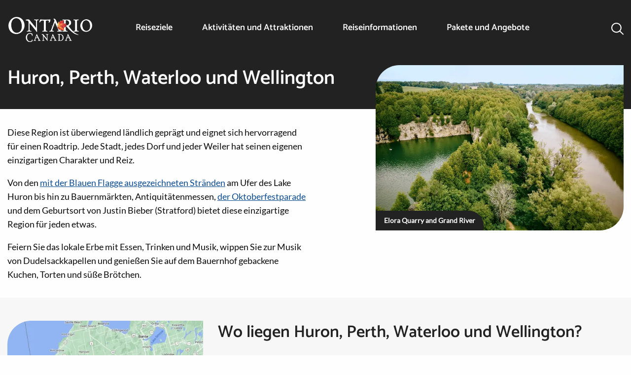

--- FILE ---
content_type: text/html; charset=UTF-8
request_url: https://www.destinationontario.com/de-de/regions/huron-perth-waterloo-and-wellington
body_size: 43016
content:
<!DOCTYPE html>
<html lang="de" dir="ltr" prefix="og: https://ogp.me/ns#" class="no-js">
  <head>
    <meta charset="utf-8" />
<link rel="preconnect" href="https://cmp.osano.com" crossorigin="anonymous" />
<meta name="description" content="Machen Sie einen Roadtrip nach Huron, Perth, Waterloo und Wellington und entdecken Sie einige der schönsten Strände Ontarios, das lokale Erbe, die Küche, Getränke und Musik." />
<meta name="keywords" content="Huron, Perth, Waterloo und Wellington" />
<link rel="canonical" href="https://www.destinationontario.com/de-de/regions/huron-perth-waterloo-and-wellington" />
<link rel="image_src" href="https://d1l57x9nwbbkz.cloudfront.net/files/s3fs-public/styles/thumbnail/public/2025-03/lake-forest-elora-quarry-grand-river-ontario%20copy.jpg?VersionId=PFz75iKyKNL22lcmD2YJG8lZIDNTlAZC&amp;itok=7zI9Y9Zb" />
<meta property="og:site_name" content="Destination Ontario" />
<meta property="og:type" content="website" />
<meta property="og:url" content="https://www.destinationontario.com/de-de/regions/huron-perth-waterloo-and-wellington" />
<meta property="og:title" content="Huron, Perth, Waterloo und Wellington" />
<meta property="og:description" content="Machen Sie einen Roadtrip nach Huron, Perth, Waterloo und Wellington und entdecken Sie einige der schönsten Strände Ontarios, das lokale Erbe, die Küche, Getränke und Musik." />
<meta property="og:image:url" content="https://d1l57x9nwbbkz.cloudfront.net/files/s3fs-public/2025-03/lake-forest-elora-quarry-grand-river-ontario%20copy.jpg?VersionId=zXw7aEK92uwu7xppYLzBBXuWhcqdxf9T" />
<meta property="og:image:secure_url" content="https://d1l57x9nwbbkz.cloudfront.net/files/s3fs-public/2025-03/lake-forest-elora-quarry-grand-river-ontario%20copy.jpg?VersionId=zXw7aEK92uwu7xppYLzBBXuWhcqdxf9T" />
<meta property="og:image:type" content="image/jpeg" />
<meta property="og:image:width" content="750" />
<meta property="og:image:height" content="564" />
<meta property="og:image:alt" content="Draufsicht auf eine bewaldete Landschaft mit einem smaragdgrünen Steinbruchsee und einem gewundenen Fluss." />
<meta property="og:locale" content="de_CA" />
<meta name="dcterms.type" content="website" />
<meta name="twitter:site" content="@OntarioTravel" />
<meta name="twitter:description" content="Machen Sie einen Roadtrip nach Huron, Perth, Waterloo und Wellington und entdecken Sie einige der schönsten Strände Ontarios, das lokale Erbe, die Küche, Getränke und Musik." />
<meta name="twitter:title" content="Huron, Perth, Waterloo und Wellington" />
<meta name="twitter:site:id" content="248714917" />
<meta name="twitter:creator:id" content="248714917" />
<meta name="twitter:creator" content="@OntarioTravel" />
<meta name="twitter:image" content="https://d1l57x9nwbbkz.cloudfront.net/files/s3fs-public/2025-03/lake-forest-elora-quarry-grand-river-ontario%20copy.jpg?VersionId=zXw7aEK92uwu7xppYLzBBXuWhcqdxf9T" />
<meta name="audience" content="all" />
<meta name="thumbnail" content="https://d1l57x9nwbbkz.cloudfront.net/files/s3fs-public/styles/thumbnail/public/2025-03/lake-forest-elora-quarry-grand-river-ontario%20copy.jpg?VersionId=PFz75iKyKNL22lcmD2YJG8lZIDNTlAZC&amp;itok=7zI9Y9Zb" />
<meta name="MobileOptimized" content="width" />
<meta name="HandheldFriendly" content="true" />
<meta name="viewport" content="width=device-width, initial-scale=1.0" />
<script type="application/ld+json">{
    "@context": "https://schema.org",
    "@graph": [
        {
            "@type": "Article",
            "name": "Huron, Perth, Waterloo und Wellington",
            "headline": "Huron, Perth, Waterloo und Wellington",
            "description": "Machen Sie einen Roadtrip nach Huron, Perth, Waterloo und Wellington und entdecken Sie einige der schönsten Strände Ontarios, das lokale Erbe, die Küche, Getränke und Musik.",
            "image": {
                "@type": "ImageObject",
                "representativeOfPage": "True",
                "url": "https://d1l57x9nwbbkz.cloudfront.net/files/s3fs-public/2025-03/lake-forest-elora-quarry-grand-river-ontario%20copy.jpg?VersionId=zXw7aEK92uwu7xppYLzBBXuWhcqdxf9T",
                "width": "750",
                "height": "564"
            },
            "datePublished": "2021-01-14T09:50:32-0500",
            "isAccessibleForFree": "True",
            "dateModified": "2025-10-10T11:47:23-0400",
            "author": {
                "@type": "Organization",
                "@id": "https://www.destinationontario.com#organization",
                "name": "Destination Ontario",
                "url": "https://www.destinationontario.com/de-de"
            },
            "publisher": {
                "@type": "Organization",
                "@id": "https://www.destinationontario.com#organization",
                "name": "Destination Ontario",
                "url": "https://www.destinationontario.com/de-de"
            },
            "mainEntityOfPage": "https://www.destinationontario.com/de-de/regions/huron-perth-waterloo-and-wellington"
        },
        {
            "@type": "Organization",
            "@id": "https://www.destinationontario.com#organization",
            "url": "https://www.destinationontario.com/de-de",
            "sameAs": [
                "https://en.wikipedia.org/wiki/Destination_Ontario",
                "https://www.facebook.com/OntarioTravel/",
                "https://www.instagram.com/ontariotravel/",
                "https://www.linkedin.com/company/destination-ontario/",
                "https://twitter.com/OntarioTravel"
            ],
            "name": "Destination Ontario",
            "description": "Destination Ontario is an agency of the Government of Ontario with the mission to promote tourism in Ontario, Canada",
            "telephone": "437-216-2388",
            "address": {
                "@type": "PostalAddress",
                "streetAddress": [
                    "10 Dundas Street East",
                    "Suite 900"
                ],
                "addressLocality": "Toronto",
                "addressRegion": "Ontario",
                "postalCode": "M7A 2A1",
                "addressCountry": "Canada"
            }
        },
        {
            "@type": "WebPage",
            "@id": "https://www.destinationontario.com/de-de/regions/huron-perth-waterloo-and-wellington",
            "description": "Machen Sie einen Roadtrip nach Huron, Perth, Waterloo und Wellington und entdecken Sie einige der schönsten Strände Ontarios, das lokale Erbe, die Küche, Getränke und Musik."
        },
        {
            "@type": "WebSite",
            "@id": "https://www.destinationontario.com/#website",
            "name": "Destination Ontario",
            "url": "https://www.destinationontario.com/de-de",
            "publisher": {
                "@type": "Organization",
                "@id": "https://www.destinationontario.com#organization"
            }
        }
    ]
}</script>
<meta http-equiv="ImageToolbar" content="false" />
<link rel="alternate" hreflang="x-default" href="https://www.destinationontario.com/en-ca/regions/huron-perth-waterloo-and-wellington" />
<link rel="icon" href="/themes/custom/destination_ontario/favicon.ico" type="image/vnd.microsoft.icon" />
<link rel="alternate" hreflang="en" href="https://www.destinationontario.com/en-ca/regions/huron-perth-waterloo-and-wellington" />
<link rel="alternate" hreflang="fr" href="https://www.destinationontario.com/fr-ca/regions/huron-perth-waterloo-et-wellington" />
<link rel="alternate" hreflang="de" href="https://www.destinationontario.com/de-de/regions/huron-perth-waterloo-and-wellington" />
<link rel="alternate" hreflang="ja" href="https://www.destinationontario.com/ja-jp/regions/huron-perth-waterloo-and-wellington" />
<link rel="alternate" hreflang="ko" href="https://www.destinationontario.com/ko-kr/regions/huron-perth-waterloo-and-wellington" />
<link rel="alternate" hreflang="es" href="https://www.destinationontario.com/es-mx/regions/huron-perth-waterloo-and-wellington" />


    <title>Huron, Perth, Waterloo und Wellington | Destination Ontario</title>

      <script src="//cmp.osano.com/16CVpaSLAFgQI4T2n/4f352f33-0b0c-49f1-87d8-664cc530c407/osano.js"></script>

    <script>
    const dlo = {'event': 'pageview'};

        dlo.contentType = 'region_landing';
    
        dlo.tourismRegion =["RTO 04 - Huron, Perth, Waterloo and Wellington"];
        dlo.campaignLanding = 'default';
    
    
    window.dataLayer = window.dataLayer || [];
    window.dataLayer.push(dlo);

    (function (w, d, s, l, i) {
      w[l] = w[l] || [];
      w[l].push({'gtm.start': new Date().getTime(), event: 'gtm.js'});
      const f = d.getElementsByTagName(s)[0],
            j = d.createElement(s),
            dl = l !== 'dataLayer' ? '&l=' + l : '';
      j.async = !0;
      j.src = 'https://www.googletagmanager.com/gtm.js?id=' + i + dl;
      f.parentNode.insertBefore(j, f)
    })(window, document, 'script', 'dataLayer', 'GTM-KKHRH82');
  </script>
    <link rel="stylesheet" media="all" href="/sites/default/files/css/css_3wkYtouyBI0-lGrPU-OpScO2qXQBG5gGkAH35NesP1A.css?delta=0&amp;language=de&amp;theme=destination_ontario&amp;include=eJxNjdEKwyAMRX8o6CdJ1LRkjaYYXdd-_dpusMHlcs7TiZiW0PXc6uOPAyetEAWP3Yti5jpD0kY-t7GiOHzgCzJZ54qdtQatHRurn0UjCkyXb2RayP-x2yheamDCaTmLRmC7dSoffjJt5u93RfMQgmO0GCYdNd-lb-ENFc1IPA" />
<link rel="stylesheet" media="all" href="https://cdnjs.cloudflare.com/ajax/libs/font-awesome/6.5.1/css/all.min.css" />
<link rel="stylesheet" media="all" href="/sites/default/files/css/css_usH_NyrF8JcAfZLhRDVw_1YCrB6fY3eSXXVMqSU4ivQ.css?delta=2&amp;language=de&amp;theme=destination_ontario&amp;include=eJxNjdEKwyAMRX8o6CdJ1LRkjaYYXdd-_dpusMHlcs7TiZiW0PXc6uOPAyetEAWP3Yti5jpD0kY-t7GiOHzgCzJZ54qdtQatHRurn0UjCkyXb2RayP-x2yheamDCaTmLRmC7dSoffjJt5u93RfMQgmO0GCYdNd-lb-ENFc1IPA" />


                <meta name="google-site-verification" content="EN4YgGx5DZnJI5sp7lU7jgZIFlANVUWmIWVojDE4NVM">
    
        <meta name="msvalidate.01" content="F3002D50988C5D0137D33EA287DC0F76">

        <meta name="facebook-domain-verification" content="7i8ht029p6hc3v2l2540j2o7modc2x">

    
  </head>

  <body class="lang-de section-de-de path-node node--type-region-landing">

    <noscript>
              <iframe
          src="https://www.googletagmanager.com/ns.html?id=GTM-KKHRH82"
          height="0" width="0" style="display:none;visibility:hidden"></iframe>
          </noscript>

    

      <div class="dialog-off-canvas-main-canvas" data-off-canvas-main-canvas>
    
<div class="off-canvas-wrapper">
  <div class="inner-wrap off-canvas-wrapper-inner" id="inner-wrap" data-off-canvas-wrapper>
    <div class="off-canvas-content" data-off-canvas-content>
      
      <header role="banner"
              aria-label="Kopfzeile der Website"
              class="header--sticky">
                            <div id="top-bar-sticky-container" data-sticky-container data-off-canvas-sticky>
                      <div  class="sticky small-12 header--sticky" data-sticky data-top-anchor="top-bar-sticky-container" data-btm-anchor="9999999" data-margin-top="0" data-margin-bottom="0" data-options="stickyOn:small">
              <div class="grid-container grid-x">
                <div class="small-12 cell">
                    <div>
    <nav role="navigation"  id="block-destination-ontario-main-menu" class="settings-tray-editable block-destination-ontario-main-menu cell" data-drupal-settingstray="editable">
          
        

<nav class="top-bar">
  <div class="small-12 large-2 cell topbar-logo">
    <span class="h1--logo"><a href="/de-de/deutschland" aria-label="Startseite"><img  alt="Ontario Kanada-Logo" width="168" height="50" src="/themes/custom/destination_ontario/images/international-logo-matte@2x.png" decoding="async"></a></span>

        <div class="grid-x float-right hide-for-large">

              <div class="search-box cell shrink" data-toggle="search-drop-pane--main">
          <button class="search-button" type="button" aria-label=Suche>
            <span class="search-title" data-toggle>Suche</span>
          </button>
        </div>
      
      <div class="cell shrink">
        <div class="menu-box" data-toggle="main-navigation">
          <button id="menu-icon" class="menu-icon" data-toggler=".menu-icon-close" type="button">
            <span class="menu-title" data-toggle="menu-icon">Menü</span>
          </button>
        </div>
      </div>
    </div>
  </div>
  <div class="small-12 large-8 cell show-for-large" role="navigation" id="main-navigation" data-toggler=".show-for-large">
          <ul id="main-menu-top" region="header" class="menu vertical large-horizontal dropdown" data-click-open="true" data-close-on-click="true" data-close-on-click-inside="true" data-autoclose="false" data-disable-hover="true" data-responsive-menu="accordion large-dropdown" role="menubar">
                        
          <li class="menu-item menu-item--expanded icon icon-map">
            <a href="/de-de/cities-towns" title="Wo auch immer Sie in Ontario hingehen, Sie werden ein dynamisches Mosaik aus Städten und Dörfern vorfinden, in denen eine Entdeckung immer zur nächsten führt." hreflang="de">Reiseziele</a>
                                              <ul class="menu_link_content menu-link-contentmain view-mode-default column mega-menu menu menu-dropdown menu-dropdown-0 menu-type-default grid-container grid-x grid-padding-x mega-menu-container" data-closable>
              <li class="show-for-large spotlight cell large-5 xlarge-4">
            <div class="spotlight-container">
  <div class="spotlight--inner--no-gradient">
          <div class="spotlight--more-link">
        <a href="/de-de/regions">
          <h2 class="mega-menu-top">Regionalkarte von Ontario</h2>
        </a>
      </div>
      <div class="spotlight--body">
        <div class="body field field-node--body field-name-body field-type-text-with-summary field-label-hidden">
    <div class="field-items">
          <div class="field-item">
          <p>Erkunden Sie die Touristenregionen Ontarios.</p>
      </div>
      </div>
</div>

      </div>
      <div class="spotlight--image">
        <a href="/de-de/regions" hreflang="de"><div class="image field field-node--field-image field-name-field-image field-type-image field-label-hidden">
    <div class="field-items">
          <div class="field-item">
            <img loading="lazy" src="https://d1l57x9nwbbkz.cloudfront.net/files/s3fs-public/styles/spotlight/public/2024-12/RCT_Map_2x-min.jpg?VersionId=2Tk9yTQmZYTqxd1b1IcjdOK6R_RTrSab&amp;h=4f80eeaa&amp;itok=_7kVdCcP" width="842" height="631" alt="Regionalkarte von Ontario" decoding="async"/>



      </div>
      </div>
</div>
</a>
      </div>

      </div>
</div>

        </li>
            <li class="cell small-12 large-auto">
        <div class="grid-container fluid padding-left-0 padding-right-0 show-for-large">
          <div class="grid-x">
            <div class="cell auto">
              <a href="/de-de/cities-towns">
                <h2 >Erkunden Sie alle Städte und Gemeinden</h2>
              </a>
            </div>
            <div class="cell large-2">
              <button class="close-button" type="button" data-close aria-label="Schließen">
                <svg width="18" height="18" viewBox="0 0 18 18" fill="none"
                     xmlns="http://www.w3.org/2000/svg">
                  <path
                    d="M2.46973 3.53027L7.93945 9L2.46973 14.4697L3.53027 15.5303L9 10.0605L14.4697 15.5303L15.5303 14.4697L10.0605 9L15.5303 3.53027L14.4697 2.46973L9 7.93945L3.53027 2.46973L2.46973 3.53027Z"
                    fill="#222222"/>
                </svg>
              </button>
            </div>
          </div>
                      <div class="grid-x">
              <div class="cell">
                <p>
                  
    
          
          Wo auch immer Sie in Ontario hingehen, Sie werden ein dynamisches Mosaik aus Städten und Dörfern vorfinden, in denen eine Entdeckung immer zur nächsten führt.
      
      


                </p>
              </div>
            </div>
                  </div>
        <div class="menu-content menu-content-level-0 menu-view-default with-spotlight cell large-auto">
          <ul class="mega-menu-content margin-left-0 flex-container flex-dir-row" style="display:block;">
            
                                                                                                                                                                                                                                                      
    
                                                      <li class="menu-level menu-level-1 menu-level-view-default hide-for-large">
        <a href="/de-de/regions" class="mega-menu-heading" hreflang="de">Regionalkarte von Ontario</a>
                                    
              </li>
                                                      <li class="menu-level menu-level-1 menu-level-view-default hide-for-large">
        <a href="/de-de/cities-towns" class="mega-menu-heading" hreflang="de">Alle Städte und Orte entdecken</a>
                                    
              </li>
                                                      <li class="menu-level menu-level-1 menu-level-view-three-columns ">
        <a href="/de-de/cities-towns" class="mega-menu-heading" hreflang="de">Angesagte reiseziele</a>
                                        <ul class="mega-menu-content menu-content menu-content-view-three-columns">
        
                                                                                                                                                                                                                                                                                                                                                                                                                                                                                                                                                                                                                                                                                                                                                                                                                                                                                                                                                                                                                                                                                                                                                                                                                      
    
                                        <li class="menu-level menu-level-2 menu-level-view-default ">
        <a href="/de-de/cities-towns/the-blue-mountains" hreflang="de">Die Blauen Berge</a>
                                    
              </li>
                                        <li class="menu-level menu-level-2 menu-level-view-default ">
        <a href="/de-de/cities-towns/grand-bend" hreflang="de">Grand Bend</a>
                                    
              </li>
                                        <li class="menu-level menu-level-2 menu-level-view-default ">
        <a href="/de-de/cities-towns/haliburton-highlands" hreflang="de">Haliburton Highlands</a>
                                    
              </li>
                                        <li class="menu-level menu-level-2 menu-level-view-default ">
        <a href="/de-de/cities-towns/hamilton" hreflang="de">Hamilton</a>
                                    
              </li>
                                        <li class="menu-level menu-level-2 menu-level-view-default ">
        <a href="/de-de/cities-towns/kenora" hreflang="de">Kenora</a>
                                    
              </li>
                                        <li class="menu-level menu-level-2 menu-level-view-default ">
        <a href="/de-de/cities-towns/kingston" hreflang="de">Kingston</a>
                                    
              </li>
                                        <li class="menu-level menu-level-2 menu-level-view-default ">
        <a href="/de-de/cities-towns/kitchener-waterloo" hreflang="de">Kitchener-Waterloo</a>
                                    
              </li>
                                        <li class="menu-level menu-level-2 menu-level-view-default ">
        <a href="/de-de/cities-towns/manitoulin-island" hreflang="de">Manitoulin Island</a>
                                    
              </li>
                                        <li class="menu-level menu-level-2 menu-level-view-default ">
        <a href="/de-de/cities-towns/muskoka" hreflang="de">Muskoka</a>
                                    
              </li>
                                        <li class="menu-level menu-level-2 menu-level-view-default ">
        <a href="/de-de/cities-towns/niagara-falls" hreflang="de">Niagara Falls</a>
                                    
              </li>
                                        <li class="menu-level menu-level-2 menu-level-view-default ">
        <a href="/de-de/cities-towns/niagara-on-the-lake" hreflang="de">Niagara-on-the-Lake</a>
                                    
              </li>
                                        <li class="menu-level menu-level-2 menu-level-view-default ">
        <a href="/de-de/cities-towns/ottawa" hreflang="de">Ottawa</a>
                                    
              </li>
                                        <li class="menu-level menu-level-2 menu-level-view-default ">
        <a href="/de-de/cities-towns/peterborough-and-the-kawarthas" hreflang="de">Peterborough und The Kawarthas</a>
                                    
              </li>
                                        <li class="menu-level menu-level-2 menu-level-view-default ">
        <a href="/de-de/cities-towns/port-perry" hreflang="de">Port Perry</a>
                                    
              </li>
                                        <li class="menu-level menu-level-2 menu-level-view-default ">
        <a href="/de-de/cities-towns/prince-edward-county" hreflang="de">Prince Edward County</a>
                                    
              </li>
                                        <li class="menu-level menu-level-2 menu-level-view-default ">
        <a href="/de-de/cities-towns/sault-ste-marie" hreflang="de">Sault Ste. Marie</a>
                                    
              </li>
                                        <li class="menu-level menu-level-2 menu-level-view-default ">
        <a href="/de-de/cities-towns/stratford" hreflang="de">Stratford</a>
                                    
              </li>
                                        <li class="menu-level menu-level-2 menu-level-view-default ">
        <a href="/de-de/cities-towns/sudbury" hreflang="de">Sudbury</a>
                                    
              </li>
                                        <li class="menu-level menu-level-2 menu-level-view-default ">
        <a href="/de-de/cities-towns/toronto" hreflang="de">Toronto</a>
                                    
              </li>
                                        <li class="menu-level menu-level-2 menu-level-view-default ">
        <a href="/de-de/cities-towns/windsor" hreflang="de">Windsor</a>
                                    
              </li>
      


      </ul>
      
              </li>
                                                      <li class="menu-level menu-level-1 menu-level-view-default hide-for-large">
        <a href="/de-de/regions" class="mega-menu-heading" hreflang="de">Entdecken Sie nach Region</a>
                                    
              </li>
      


          </ul>
        </div>
      </li>
    </ul>
  
                      </li>
                                
          <li class="menu-item menu-item--expanded icon icon-ferry-wheel">
            <a href="/de-de/things-to-do" hreflang="de">Aktivitäten und Attraktionen</a>
                                              <ul class="menu_link_content menu-link-contentmain view-mode-root-menu-view-list column mega-menu menu menu-dropdown menu-dropdown-0 menu-type-root-menu-view-list grid-container grid-x grid-padding-x mega-menu-container" data-closable>
            <li class="cell small-12 large-auto">
        <div class="grid-container fluid padding-left-0 padding-right-0 show-for-large">
          <div class="grid-x">
            <div class="cell auto">
              <a href="/de-de/things-to-do">
                <h2 class="mega-menu-top">Aktivitäten und Attraktionen</h2>
              </a>
            </div>
            <div class="cell large-2">
              <button class="close-button" type="button" data-close aria-label="Schließen">
                <svg width="18" height="18" viewBox="0 0 18 18" fill="none"
                     xmlns="http://www.w3.org/2000/svg">
                  <path
                    d="M2.46973 3.53027L7.93945 9L2.46973 14.4697L3.53027 15.5303L9 10.0605L14.4697 15.5303L15.5303 14.4697L10.0605 9L15.5303 3.53027L14.4697 2.46973L9 7.93945L3.53027 2.46973L2.46973 3.53027Z"
                    fill="#222222"/>
                </svg>
              </button>
            </div>
          </div>
                  </div>
        <div class="menu-content menu-content-level-0 menu-view-root-menu-view-list  cell large-auto">
          <ul class="mega-menu-content margin-left-0 flex-container flex-dir-row" style="display:block;">
            
  <li class="field-item grid-container padding-left-0">
          <div class="views-element-container"><div class="things-to-do-list js-view-dom-id-300f880d2a90956937f958fc77796d493aeb39cd07c7b89822266a3061d07913">

  
  
  

  
  
  

  <ul class="item-list mega-menu-content submenu">
    <li>
  <a href="/de-de/things-to-do/food-and-drink" class="mega-menu-heading h3" hreflang="de">Essen und Trinken</a>
  <ul class="mega-menu-submenu">
          <li><div class="views-field views-field-title"><span class="field-content"><a href="/de-de/things-to-do/breweries-cideries-and-distilleries" hreflang="de">Brauereien, Cideries und Brennereien</a></span></div></li>
          <li><div class="views-field views-field-title"><span class="field-content"><a href="/de-de/things-to-do/food-trails-and-festivals" hreflang="de">Kulinarische Touren und Festivals</a></span></div></li>
          <li><div class="views-field views-field-title"><span class="field-content"><a href="/de-de/things-to-do/foodie-destinations" hreflang="de">Reiseziele für Feinschmecker</a></span></div></li>
          <li><div class="views-field views-field-title"><span class="field-content"><a href="/de-de/things-to-do/wineries" hreflang="de">Weingüter</a></span></div></li>
        <li class="hide-for-large">
      <a href="/en-ca/things-to-do/food-and-drink" class="mega-menu-view-all-link" hreflang="en">Alle Speisen und Getränke ansehen</a>
    </li>
  </ul>
</li>
  </ul>
<ul class="item-list mega-menu-content submenu">
    <li>
  <a href="/de-de/things-to-do/family-activities" class="mega-menu-heading h3" hreflang="de">Familienaktivitäten</a>
  <ul class="mega-menu-submenu">
          <li><div class="views-field views-field-title"><span class="field-content"><a href="/de-de/things-to-do/games-and-activities" hreflang="de">Spiele und Aktivitäten</a></span></div></li>
          <li><div class="views-field views-field-title"><span class="field-content"><a href="/de-de/things-to-do/animal-parks-and-aquariums" hreflang="de">Tierparks und Aquarien</a></span></div></li>
          <li><div class="views-field views-field-title"><span class="field-content"><a href="/de-de/things-to-do/amusement-parks" hreflang="de">Vergnügungsparks </a></span></div></li>
          <li><div class="views-field views-field-title"><span class="field-content"><a href="/de-de/things-to-do/science-and-education" hreflang="de">Wissenschaft und Bildung</a></span></div></li>
        <li class="hide-for-large">
      <a href="/en-ca/things-to-do/family-activities" class="mega-menu-view-all-link" hreflang="en">Alle Familienaktivitäten ansehen</a>
    </li>
  </ul>
</li>
  </ul>
<ul class="item-list mega-menu-content submenu">
    <li>
  <a href="/de-de/things-to-do/arts-and-cultural-experiences" class="mega-menu-heading h3" hreflang="de">Kunst- und Kulturerlebnisse</a>
  <ul class="mega-menu-submenu">
          <li><div class="views-field views-field-title"><span class="field-content"><a href="/de-de/things-to-do/art-galleries-and-experiences" hreflang="de">Erfahrungen in Kunstgalerien</a></span></div></li>
          <li><div class="views-field views-field-title"><span class="field-content"><a href="/de-de/things-to-do/francophone-experiences" hreflang="de">Frankophone Erfahrungen</a></span></div></li>
          <li><div class="views-field views-field-title"><span class="field-content"><a href="/de-de/things-to-do/indigenous-experiences" hreflang="de">Indigene Erfahrungen</a></span></div></li>
          <li><div class="views-field views-field-title"><span class="field-content"><a href="/de-de/things-to-do/museums-and-heritage-sites" hreflang="de">Museen und Kulturerbestätten</a></span></div></li>
          <li><div class="views-field views-field-title"><span class="field-content"><a href="/de-de/things-to-do/opera-ballet-and-symphony" hreflang="de">Oper, Ballett und Sinfonie</a></span></div></li>
          <li><div class="views-field views-field-title"><span class="field-content"><a href="/de-de/things-to-do/theatre-film-and-literature" hreflang="de">Theater, Film und Literatur</a></span></div></li>
        <li class="hide-for-large">
      <a href="/en-ca/things-to-do/arts-and-cultural-experiences" class="mega-menu-view-all-link" hreflang="en">Alle Kunst- und Kulturerlebnisse anzeigen</a>
    </li>
  </ul>
</li>
  </ul>
<ul class="item-list mega-menu-content submenu">
    <li>
  <a href="/de-de/things-to-do/nature-and-relaxation" class="mega-menu-heading h3" hreflang="de">Natur und Entspannung</a>
  <ul class="mega-menu-submenu">
          <li><div class="views-field views-field-title"><span class="field-content"><a href="/de-de/things-to-do/farms" hreflang="de">Bauernhöfe</a></span></div></li>
          <li><div class="views-field views-field-title"><span class="field-content"><a href="/de-de/things-to-do/gardens-and-conservatories" hreflang="de">Gärten und Wintergärten</a></span></div></li>
          <li><div class="views-field views-field-title"><span class="field-content"><a href="/de-de/things-to-do/spas-and-wellness-retreats" hreflang="de">Kurorte und Wellness-Resorts</a></span></div></li>
          <li><div class="views-field views-field-title"><span class="field-content"><a href="/de-de/things-to-do/parks-and-nature-viewing" hreflang="de">Parks und Naturbeobachtungen</a></span></div></li>
          <li><div class="views-field views-field-title"><span class="field-content"><a href="/de-de/things-to-do/beaches" hreflang="de">Strände</a></span></div></li>
        <li class="hide-for-large">
      <a href="/en-ca/things-to-do/nature-and-relaxation" class="mega-menu-view-all-link" hreflang="en">Alle Natur- und Entspannungsangebote anzeigen</a>
    </li>
  </ul>
</li>
  </ul>
<ul class="item-list mega-menu-content submenu">
    <li>
  <a href="/de-de/things-to-do/outdoor-and-recreation" class="mega-menu-heading h3" hreflang="de">Outdoor und Erholung</a>
  <ul class="mega-menu-submenu">
          <li><div class="views-field views-field-title"><span class="field-content"><a href="/de-de/things-to-do/outdoor-adrenaline" hreflang="de">Adrenalin im Freien</a></span></div></li>
          <li><div class="views-field views-field-title"><span class="field-content"><a href="/de-de/things-to-do/fishing" hreflang="de">Angeln</a></span></div></li>
          <li><div class="views-field views-field-title"><span class="field-content"><a href="/de-de/things-to-do/sightseeing-tours" hreflang="de">Besichtigungstouren</a></span></div></li>
          <li><div class="views-field views-field-title"><span class="field-content"><a href="/de-de/things-to-do/boating" hreflang="de">Bootfahren</a></span></div></li>
          <li><div class="views-field views-field-title"><span class="field-content"><a href="/de-de/things-to-do/camping-and-rving" hreflang="de">Camping und Wohnmobilfahren</a></span></div></li>
          <li><div class="views-field views-field-title"><span class="field-content"><a href="/de-de/things-to-do/golf" hreflang="de">Golf</a></span></div></li>
          <li><div class="views-field views-field-title"><span class="field-content"><a href="/de-de/things-to-do/hunting" hreflang="de">Jagd</a></span></div></li>
          <li><div class="views-field views-field-title"><span class="field-content"><a href="/de-de/things-to-do/canoeing-kayaking-and-stand-paddling" hreflang="de">Kanufahren, Kajakfahren und Stand-Up-Paddeln</a></span></div></li>
          <li><div class="views-field views-field-title"><span class="field-content"><a href="/de-de/things-to-do/motorcycling-atving-and-snowmobiling" hreflang="de">Motorradfahren, Geländefahrzeugfahren und Schneemobilfahren</a></span></div></li>
          <li><div class="views-field views-field-title"><span class="field-content"><a href="/de-de/things-to-do/cycling-and-mountain-biking" hreflang="de">Radfahren und Mountainbiken</a></span></div></li>
          <li><div class="views-field views-field-title"><span class="field-content"><a href="/de-de/things-to-do/horseback-riding" hreflang="de">Reiten</a></span></div></li>
          <li><div class="views-field views-field-title"><span class="field-content"><a href="/de-de/things-to-do/snow-and-winter" hreflang="de">Schnee und Winter</a></span></div></li>
          <li><div class="views-field views-field-title"><span class="field-content"><a href="/de-de/things-to-do/walking-and-hiking" hreflang="de">Spazieren und Wandern</a></span></div></li>
        <li class="hide-for-large">
      <a href="/en-ca/things-to-do/outdoor-and-recreation" class="mega-menu-view-all-link" hreflang="en">Alle Outdoor- und Freizeitaktivitäten anzeigen</a>
    </li>
  </ul>
</li>
  </ul>
<ul class="item-list mega-menu-content submenu">
    <li>
  <a href="/de-de/things-to-do/entertainment-and-shopping" class="mega-menu-heading h3" hreflang="de">Unterhaltung und Shopping</a>
  <ul class="mega-menu-submenu">
          <li><div class="views-field views-field-title"><span class="field-content"><a href="/de-de/things-to-do/shopping" hreflang="de">Einkaufen</a></span></div></li>
          <li><div class="views-field views-field-title"><span class="field-content"><a href="/de-de/things-to-do/casinos" hreflang="de">Kasinos</a></span></div></li>
          <li><div class="views-field views-field-title"><span class="field-content"><a href="/de-de/things-to-do/live-music" hreflang="de">Live-Musik</a></span></div></li>
          <li><div class="views-field views-field-title"><span class="field-content"><a href="/de-de/things-to-do/major-and-minor-league-sports" hreflang="de">Sport der Major und Minor League</a></span></div></li>
        <li class="hide-for-large">
      <a href="/en-ca/things-to-do/entertainment-and-shopping" class="mega-menu-view-all-link" hreflang="en">Alle Unterhaltung und Shopping anzeigen</a>
    </li>
  </ul>
</li>
  </ul>

  
  
  

  
  

  
</div>
</div>

      </li>

                                                                        
    
                                                      <li class="menu-level menu-level-1 menu-level-view-default hide-for-large">
        <a href="/de-de/things-to-do" class="mega-menu-view-all-link mega-menu-heading" hreflang="de">Sehen Sie sich alle Aktivitäten an</a>
                                    
              </li>
      


          </ul>
        </div>
      </li>
    </ul>
  
                      </li>
                                
          <li class="menu-item menu-item--expanded icon icon-info">
            <a href="/de-de/travel-resources/travel-resources" hreflang="de">Reiseinformationen</a>
                                              <ul class="menu_link_content menu-link-contentmain view-mode-root-menu-multi-sub-menus column mega-menu menu menu-dropdown menu-dropdown-0 menu-type-root-menu-multi-sub-menus grid-container grid-x grid-padding-x mega-menu-container" data-closable>
            <li class="cell small-12 large-auto">
        <div class="grid-container fluid padding-left-0 padding-right-0 show-for-large">
          <div class="grid-x">
            <div class="cell auto">
              <a href="/de-de/travel-resources/travel-resources">
                <h2 class="mega-menu-top">Reiseinformationen</h2>
              </a>
            </div>
            <div class="cell large-2">
              <button class="close-button" type="button" data-close aria-label="Schließen">
                <svg width="18" height="18" viewBox="0 0 18 18" fill="none"
                     xmlns="http://www.w3.org/2000/svg">
                  <path
                    d="M2.46973 3.53027L7.93945 9L2.46973 14.4697L3.53027 15.5303L9 10.0605L14.4697 15.5303L15.5303 14.4697L10.0605 9L15.5303 3.53027L14.4697 2.46973L9 7.93945L3.53027 2.46973L2.46973 3.53027Z"
                    fill="#222222"/>
                </svg>
              </button>
            </div>
          </div>
                  </div>
        <div class="menu-content menu-content-level-0 menu-view-root-menu-multi-sub-menus  cell large-auto">
          <ul class="mega-menu-content margin-left-0 flex-container flex-dir-row" style="display:block;">
            
                                                                                                                                                                                                                                                      
    
                                                      <li class="menu-level menu-level-1 menu-level-view-default ">
        <a href="/de-de/travel-resources/travel-resources" class="mega-menu-heading" hreflang="de">Anreise und umgebung</a>
                                        <ul class="mega-menu-content menu-content menu-content-view-default">
        
                                                                                                                                                                                            
    
                                        <li class="menu-level menu-level-2 menu-level-view-default icon-flag">
        <a href="/de-de/travel-resources/rules-of-the-road" hreflang="de">Die Regeln der Straße</a>
                                    
              </li>
                                        <li class="menu-level menu-level-2 menu-level-view-default icon-travel">
        <a href="/de-de/travel-resources/border-crossing-information" hreflang="de">Informationen zum grenzübergang</a>
                                    
              </li>
                                        <li class="menu-level menu-level-2 menu-level-view-default icon-bus">
        <a href="/de-de/travel-resources/transportation" hreflang="de">Transport</a>
                                    
              </li>
      


      </ul>
      
              </li>
                                                      <li class="menu-level menu-level-1 menu-level-view-default ">
        <a href="/de-de/travel-resources/travel-resources" class="mega-menu-heading" hreflang="de">Wissen sie, bevor sie gehen</a>
                                        <ul class="mega-menu-content menu-content menu-content-view-default">
        
                                                                                                                                                                                                                                                                                                                                                                          
    
                                        <li class="menu-level menu-level-2 menu-level-view-default icon-heart">
        <a href="/de-de/travel-resources/2slgbtq-travel" hreflang="de">LGBTQIA Reisen</a>
                                    
              </li>
                                        <li class="menu-level menu-level-2 menu-level-view-default ">
        <a href="/de-de/travel-resources/about-ontario" hreflang="de">Über Ontario</a>
                                    
              </li>
                                        <li class="menu-level menu-level-2 menu-level-view-default icon-accessible">
        <a href="/de-de/travel-resources/accessible-travel" hreflang="de">Barrierefreies Reisen</a>
                                    
              </li>
                                        <li class="menu-level menu-level-2 menu-level-view-default icon-chat">
        <a href="/de-de/travel-resources/french-language-services" hreflang="de">Frankophone Erfahrungen</a>
                                    
              </li>
                                        <li class="menu-level menu-level-2 menu-level-view-default icon-heartpulse">
        <a href="/de-de/travel-resources/health-and-safety" hreflang="de">Gesundheit und Sicherheit</a>
                                    
              </li>
                                        <li class="menu-level menu-level-2 menu-level-view-default icon-tree">
        <a href="/de-de/travel-resources/sustainable-travel" hreflang="de">Nachhaltig reisen</a>
                                    
              </li>
      


      </ul>
      
              </li>
                                                      <li class="menu-level menu-level-1 menu-level-view-default ">
        <a href="/de-de/travel-resources/itineraries-road-trips" class="mega-menu-heading" hreflang="de">Reiserouten und Roadtrips</a>
                                        <ul class="mega-menu-content menu-content menu-content-view-default">
        
                                                                                                                                                                                                                                                                                                                                                                                                                                                                                              
    
                                        <li class="menu-level menu-level-2 menu-level-view-default icon-town">
        <a href="/de-de/travel-resources/itineraries-road-trips#category-7" hreflang="de">Charmante Kleinstädte</a>
                                    
              </li>
                                        <li class="menu-level menu-level-2 menu-level-view-default icon-bridge">
        <a href="/de-de/travel-resources/itineraries-road-trips#category-5" hreflang="de">Familienspaß</a>
                                    
              </li>
                                        <li class="menu-level menu-level-2 menu-level-view-default icon-pine">
        <a href="/de-de/travel-resources/itineraries-road-trips#category-6" hreflang="de">Natur- und Wasserrouten</a>
                                    
              </li>
                                        <li class="menu-level menu-level-2 menu-level-view-default icon-waterfall">
        <a href="/de-de/travel-resources/itineraries-road-trips#category-1" hreflang="de">Niagara</a>
                                    
              </li>
                                        <li class="menu-level menu-level-2 menu-level-view-default icon-tent">
        <a href="/de-de/travel-resources/itineraries-road-trips#category-4" hreflang="de">Nordontario</a>
                                    
              </li>
                                        <li class="menu-level menu-level-2 menu-level-view-default icon-hall">
        <a href="/de-de/travel-resources/itineraries-road-trips#category-3" hreflang="de">Ottawa</a>
                                    
              </li>
                                        <li class="menu-level menu-level-2 menu-level-view-default icon-building">
        <a href="/de-de/travel-resources/itineraries-road-trips#category-2" hreflang="de">Toronto und GTA</a>
                                    
              </li>
                                                      <li class="menu-level menu-level-2 menu-level-view-view-more-link ">
        <a href="/de-de/travel-resources/itineraries-road-trips" class="nowrap" hreflang="de">Alle Reiserouten und Roadtrips anzeigen</a>
                                    
              </li>
      


      </ul>
      
              </li>
                                                      <li class="menu-level menu-level-1 menu-level-view-default hide-for-large">
        <a href="/de-de/travel-resources/travel-resources" class="mega-menu-view-all-link mega-menu-heading" hreflang="de">Alle Reiseressourcen anzeigen</a>
                                    
              </li>
      


          </ul>
        </div>
      </li>
    </ul>
  
                      </li>
                                
          <li class="menu-item icon icon-gift">
            <a href="/de-de/packages-and-offers">Pakete und Angebote</a>
                                                
                      </li>
                  </ul>
  

    
  </div>
        <div class="large-1 cell text-right show-for-large">
              <button class="search-button"
              aria-label="Search"
              type="button"
              data-toggle="search-drop-pane--main"></button>
      
      </div>

      <div class="dropdown-pane bottom search-pane"
         data-v-offset="25"
         id="search-drop-pane--main"
         data-auto-focus="true"
         data-dropdown>
      <div class="dropdown--grid-x grid-container grid-x">
        <div class="large-7 large-offset-2 cell">
          <search>
            <form class="search-block-form grid-x grid-margin-x" data-drupal-selector="search-block-form-3"
                  action="/de-de/search/node" method="get" id="search-block-form--3" accept-charset="UTF-8">
              <div
                class="cell small-8 medium-10 large-7 margin-right-1 js-form-item form-item js-form-type-search form-item-keys js-form-item-keys form-no-label">
                <label for="edit-keys--3" class="visually-hidden">Suche</label>
                <input title="Geben Sie die Begriffe ein, nach denen Sie suchen möchten." data-drupal-selector="edit-keys"
                       type="search" id="edit-keys--3" name="keys" value="" size="15" maxlength="128"
                       class="form-search" placeholder="Suche" autocomplete="off">
              </div>
              <div data-drupal-selector="edit-actions" class="form-actions js-form-wrapper form-wrapper"
                   id="edit-actions--3">
                <div class="cell shrink">
                  <input class="success button radius js-form-submit form-submit" data-drupal-selector="edit-submit"
                         type="submit" id="edit-submit--3" value="Suche">
                </div>
              </div>
            </form>
          </search>
        </div>
      </div>
    </div>
  </nav>

  </nav>

  </div>

                </div>
              </div>
            </div>
          </div>
              </header>

      <div class="grid-x">
                              </div>

      
      
      <main id="main" role="main">
                  <div><div data-drupal-messages-fallback class="hidden"></div></div>                        <section class="grid-container full">
            <div>
    <section id="block-destination-ontario-content" class="block-destination-ontario-content block block--do-lightbox block--system block--system-main-block">
  
  
    

  
          <article id="node-1315"  data-history-node-id="1315">
  
    

      <div class="grid-x">
      <div class="hide-for-large small-12 cell banner-section">
        <div class="banner-img">
          <figure>
            <div class="field field-node--field-banner field-name-field-banner field-type-image field-label-hidden">
    <div class="field-items">
          <div class="field-item">
            <img src="https://d1l57x9nwbbkz.cloudfront.net/files/s3fs-public/styles/banner_round/public/2025-03/lake-forest-elora-quarry-grand-river-ontario%20copy.jpg.webp?VersionId=QLzBULgZJZwEW4jvls6a2V4hCi.hVQ5h&amp;h=66faa41b&amp;itok=nbyIoePi" width="749" height="498" alt="Draufsicht auf eine bewaldete Landschaft mit einem smaragdgrünen Steinbruchsee und einem gewundenen Fluss." title="Huron, Perth, Waterloo und Wellington" decoding="async"/>



      </div>
      </div>
</div>

                          <figcaption><p>Elora Quarry and Grand River</p></figcaption>
                      </figure>
        </div>
      </div>
    </div>
  
  <div class="hide-for-large grid-x grid-x--bg grid-x--bg">
    <div class="cell grid-container grid-x">
      <div class="small-12 medium-7 cell">
        <h1><span>Huron, Perth, Waterloo und Wellington</span>
</h1>
      </div>
    </div>
  </div>

  <div class="show-for-large grid-x grid-x--bg grid-x--bg-slate">
    <div class="cell grid-container grid-x">
      <div class="small-12 large-7 cell">
        <h1 class="no-separator city-title"><span>Huron, Perth, Waterloo und Wellington</span>
</h1>
      </div>
    </div>
  </div>

  <div class="grid-container margin-top-1">
    <div class="grid-x grid-padding-x grid-padding-y align-justify">
      <div class="small-12 large-6 cell">
                <div class="body field field-node--body field-name-body field-type-text-with-summary field-label-hidden">
    <div class="field-items">
          <div class="field-item">
          <p>Diese Region ist überwiegend ländlich geprägt und eignet sich hervorragend für einen Roadtrip. Jede Stadt, jedes Dorf und jeder Weiler hat seinen eigenen einzigartigen Charakter und Reiz.</p>
<p>Von den <a href="https://greatlakes.guide/ideas/blue-flag-beaches-in-the-great-lakes-region" target="_blank" rel="external noopener">mit der Blauen Flagge ausgezeichneten Stränden</a> am Ufer des Lake Huron bis hin zu Bauernmärkten, Antiquitätenmessen, <a href="https://www.oktoberfest.ca/event-calendar/thanksgiving-day-parade/" target="_blank" rel="external noopener">der Oktoberfestparade</a> und dem Geburtsort von Justin Bieber (Stratford) bietet diese einzigartige Region für jeden etwas.</p>
<p>Feiern Sie das lokale Erbe mit Essen, Trinken und Musik, wippen Sie zur Musik von Dudelsackkapellen und genießen Sie auf dem Bauernhof gebackene Kuchen, Torten und süße Brötchen.</p>
      </div>
      </div>
</div>

      </div>

      <div class="show-for-large large-5 large-offset-1 cell">
        <figure class="banner-round pulled">
          <div class="field field-node--field-banner field-name-field-banner field-type-image field-label-hidden">
    <div class="field-items">
          <div class="field-item">
            <img src="https://d1l57x9nwbbkz.cloudfront.net/files/s3fs-public/styles/banner_round/public/2025-03/lake-forest-elora-quarry-grand-river-ontario%20copy.jpg.webp?VersionId=QLzBULgZJZwEW4jvls6a2V4hCi.hVQ5h&amp;h=66faa41b&amp;itok=nbyIoePi" width="749" height="498" alt="Draufsicht auf eine bewaldete Landschaft mit einem smaragdgrünen Steinbruchsee und einem gewundenen Fluss." title="Huron, Perth, Waterloo und Wellington" decoding="async"/>



      </div>
      </div>
</div>

                      <figcaption><p>Elora Quarry and Grand River</p></figcaption>
                  </figure>
      </div>
    </div>
  </div>

  <div class="view-mode-full">
    <div class="grid-x--bg grid-x--bg-light-gray">
      <div class="grid-container">
        <div class="grid-x grid-padding-x grid-padding-y grid-margin-x grid-margin-y small-padding-collapse">
                              
                      <div class="small-12 large-4 cell location-map">
              <div class="field field-node--field-map-image field-name-field-map-image field-type-image field-label-hidden">
    <div class="field-items">
          <div class="field-item">
            <img src="https://d1l57x9nwbbkz.cloudfront.net/files/s3fs-public/styles/banner_round/public/2023-07/RTO4-Huron.png.webp?VersionId=NCNrO2vTQoJTDPbHt5Sq_y3knUj2gO21&amp;itok=PXuUnZ_L" width="496" height="324" alt="Karte von Huron Perth Waterloo und Wellington" decoding="async"/>



      </div>
      </div>
</div>

            </div>
          
          <div class="small-12 large-8 cell">
            <h2><div class="field field-node--field-map-h2 field-name-field-map-h2 field-type-string field-label-hidden">
    <div class="field-items">
          <div class="field-item">
          Wo liegen Huron, Perth, Waterloo und Wellington?
      </div>
      </div>
</div>
</h2>
            <div class="field field-node--field-map-description field-name-field-map-description field-type-text-long field-label-hidden">
    <div class="field-items">
          <div class="field-item">
          <p>Die vier Grafschaften, aus denen diese Region besteht, erstrecken sich von den sandigen Ufern des Lake Huron bis in die klassische landwirtschaftliche Landschaft Ontarios.</p>
<p>Besuchen Sie charmante Städte wie <a href="https://www.discoverstmarys.ca/" target="_blank" rel="external noopener">St. Marys</a> und <a href="https://visitstratford.ca/" target="_blank" rel="external noopener">Stratford</a>, größere Stadtzentren wie <a href="https://www.waterloo.ca/en/things-to-do/visitor-centre.aspx" target="_blank" rel="external noopener">Waterloo</a> und <a href="https://www.kitchener.ca/en/arts-culture-and-events/places-to-visit.aspx" target="_blank" rel="external noopener">Kitchener</a> und die malerischen Gemeinden <a href="https://www.stjacobsvillage.com/" target="_blank" rel="external noopener">St. Jacobs</a>, <a href="https://gatheringuelph.com/" target="_blank" rel="external noopener">Guelph</a>, <a href="https://elorafergus.ca/" target="_blank" rel="external noopener">Elora und Fergus</a>.</p>
<p>Diese Region lässt sich am einfachsten mit dem Auto erkunden, obwohl auch <a href="https://www.wellington.ca/en/business/tr-tours.aspx" target="_blank" rel="external noopener">Bustouren</a> sowie <a href="https://www.gotransit.com/en" target="_blank" rel="external noopener">GO-Zug- und Busverbindungen</a> verfügbar sind.</p>
      </div>
      </div>
</div>

                      </div>
        </div>
      </div>
    </div>

                    <div class="grid-x--bg ">
        
          <div class="grid-container grid-x grid-padding-y">
            <div class="small-12 cell">
              <h2><div class="field field-node--field-locals-know-h2 field-name-field-locals-know-h2 field-type-string field-label-hidden">
    <div class="field-items">
          <div class="field-item">
          Aktivitäten in Huron, Perth, Waterloo und Wellington
      </div>
      </div>
</div>
</h2>
              <div class="field field-node--field-locals-know field-name-field-locals-know field-type-text-long field-label-hidden">
    <div class="field-items">
          <div class="field-item">
          <p>Von der Erkundung der lokalen Geschichte bis hin zum Feiern auf lustigen Festivals hat die Region Huron, Perth, Waterloo und Wellington so viel zu bieten.</p>
      </div>
      </div>
</div>

            </div>
          </div>

                  <div class="grid-container grid-x">
            <div class="field field-node--field-lk-list field-name-field-lk-list field-type-entity-reference-revisions field-label-hidden">
    <div class="field-items grid-x grid-margin-x grid-padding-y small-up-1 medium-up-2 large-up-3">
          <div class="field-item cell">  <div class="paragraph paragraph--type--title-description paragraph--view-mode--default">
          <div class="field field-paragraph--field-title field-name-field-title field-type-string field-label-hidden">
    <div class="field-items">
          <h3 class="field-item h4">Für Justin Bieber-Fans</h3>
      </div>
</div>
<div class="field field-paragraph--field-description field-name-field-description field-type-text-long field-label-hidden">
    <div class="field-items">
          <div class="field-item">
          <p>Wenn Sie ein Fan sind, sollten Sie die <a href="https://www.stratfordperthmuseum.ca/current-exhibits-2/#:~:text=EXTENDED%20until%20the%20end%20of,least%20the%20end%20of%202023." target="_blank" rel="external noopener">Justin-Bieber-Ausstellung</a> im <a href="https://www.stratfordperthmuseum.ca/" target="_blank" rel="external noopener">Stratford Perth Museum</a> nicht verpassen. Sehen Sie sich persönliche Gegenstände aus seiner Kindheit an, die ihm seine Familie zur Verfügung gestellt hat.</p>
      </div>
      </div>
</div>

      </div>
</div>
          <div class="field-item cell">  <div class="paragraph paragraph--type--title-description paragraph--view-mode--default">
          <div class="field field-paragraph--field-title field-name-field-title field-type-string field-label-hidden">
    <div class="field-items">
          <h3 class="field-item h4">Besuchen Sie ein historisches Gefängnis</h3>
      </div>
</div>
<div class="field field-paragraph--field-description field-name-field-description field-type-text-long field-label-hidden">
    <div class="field-items">
          <div class="field-item">
          <p>Erkunden Sie das <a href="https://www.huroncountymuseum.ca/huron-historic-gaol/" target="_blank" rel="external noopener">Huron Historic Gaol</a>, ein einzigartiges achteckiges Gebäude und nationales Kulturerbe, das von 1841 bis 1972 als Bezirksgefängnis diente. Das Gefängnis ist von Mai bis Oktober geöffnet.</p>
      </div>
      </div>
</div>

      </div>
</div>
          <div class="field-item cell">  <div class="paragraph paragraph--type--title-description paragraph--view-mode--default">
          <div class="field field-paragraph--field-title field-name-field-title field-type-string field-label-hidden">
    <div class="field-items">
          <h3 class="field-item h4">Ein Morgen auf dem Markt</h3>
      </div>
</div>
<div class="field field-paragraph--field-description field-name-field-description field-type-text-long field-label-hidden">
    <div class="field-items">
          <div class="field-item">
          <p>Erleben Sie das Erbe, die Gastfreundschaft und die hausgemachten Leckereien der Mennoniten auf dem <a href="https://stjacobsmarket.com/" target="_blank" rel="external noopener">berühmten St. Jacobs Farmers' Market</a> und dem nahegelegenen <a href="https://stjacobsmarket.com/market-road-antiques/" target="_blank" rel="external noopener">St. Jacobs Antique Market.</a> Planwagenfahrten werden angeboten.</p>
      </div>
      </div>
</div>

      </div>
</div>
          <div class="field-item cell">  <div class="paragraph paragraph--type--title-description paragraph--view-mode--default">
          <div class="field field-paragraph--field-title field-name-field-title field-type-string field-label-hidden">
    <div class="field-items">
          <h3 class="field-item h4">Raus ins Freie</h3>
      </div>
</div>
<div class="field field-paragraph--field-description field-name-field-description field-type-text-long field-label-hidden">
    <div class="field-items">
          <div class="field-item">
          <p>Der <a href="https://g2grailtrail.com/" target="_blank" rel="external noopener">Guelph to Goderich (G2G) Rail Trail</a> ist ein restaurierter, vielseitig nutzbarer Korridor durch ein über 130 Kilometer langes Kultur- und Naturschutzgebiet im Perth County.</p>
      </div>
      </div>
</div>

      </div>
</div>
          <div class="field-item cell">  <div class="paragraph paragraph--type--title-description paragraph--view-mode--default">
          <div class="field field-paragraph--field-title field-name-field-title field-type-string field-label-hidden">
    <div class="field-items">
          <h3 class="field-item h4">Sehen Sie sich eine Show an</h3>
      </div>
</div>
<div class="field field-paragraph--field-description field-name-field-description field-type-text-long field-label-hidden">
    <div class="field-items">
          <div class="field-item">
          <p>„Sein oder Nichtsein?“ Feiern Sie William Shakespeare beim <a href="https://www.stratfordfestival.ca/" target="_blank" rel="external noopener">Stratford Festival</a>, dem größten Repertoirefestival des Kontinents, das seinen und anderen Werken gewidmet ist. Es gibt <a href="https://www.stratfordfestival.ca/WhatsOn/BusBooking" target="_blank" rel="external noopener">eine direkte Busverbindung</a> von Toronto.</p>
      </div>
      </div>
</div>

      </div>
</div>
          <div class="field-item cell">  <div class="paragraph paragraph--type--title-description paragraph--view-mode--default">
          <div class="field field-paragraph--field-title field-name-field-title field-type-string field-label-hidden">
    <div class="field-items">
          <h3 class="field-item h4">Oktoberfest feiern</h3>
      </div>
</div>
<div class="field field-paragraph--field-description field-name-field-description field-type-text-long field-label-hidden">
    <div class="field-items">
          <div class="field-item">
          <p>Lassen Sie sich vom bayerischen Geist anstecken und heben Sie ein oder zwei Bier auf dem <a href="https://www.oktoberfest.ca/" target="_blank" rel="external noopener">Kitchener-Waterloo Oktoberfest</a>, dem größten Festival seiner Art außerhalb Deutschlands. Verpassen Sie nicht den <a href="https://www.oktoberfest.ca/event-calendar/official-keg-tapping/" target="_blank" rel="external noopener">offiziellen Fassanstich</a>.</p>
      </div>
      </div>
</div>

      </div>
</div>
      </div>
</div>

          </div>
        
                      </div>
    
                <div class="grid-x--bg grid-x--bg-light-gray">
        <div class="grid-container grid-x">
          <div class="small-12 cell">
            <h2><div class="field field-node--field-neighbourhoods-h2 field-name-field-neighbourhoods-h2 field-type-string field-label-hidden">
    <div class="field-items">
          <div class="field-item">
          Städte und Gemeinden in Huron, Perth, Waterloo und Wellington
      </div>
      </div>
</div>
</h2>
            <div class="field field-node--field-neighbourhoods-districts field-name-field-neighbourhoods-districts field-type-text-long field-label-hidden">
    <div class="field-items">
          <div class="field-item">
          <p>Entdecken Sie Städte, Dörfer und andere Reiseziele in dieser Region.</p>
      </div>
      </div>
</div>

          </div>
        </div>

        <div class="grid-container grid-x padding-left-0 padding-right-0">
          <div class="medium-12 cell hide-for-small-only">
            <div class="views-element-container"><div class="js-view-dom-id-c47bc9ab43d631f395738fb32154a743a44b4fcd6711e6fca680be483fcb8fc5">

  
  
  

  <div class="grid-x">
    <div class="small-12 cell">
      
    </div>
  </div>

  
  

  <section class="grid-x grid-margin-y small-up-1 small-centered medium-up-2 large-up-3 xlarge-up-4"
       id="card-collection">
        <div class="cell views-row"><article id="node-1864" class="card city vertical">
  <a href="/de-de/cities-towns/cambridge" hreflang="de"
        aria-labelledby="card-title-1864">
    <div class="grid-y cell height-100">
              <div class="banner-section cell ">
          <div class="blazy blazy--field blazy--field-banner blazy--field-banner--teaser field field-node--field-banner field-name-field-banner field-type-image field-label-hidden" data-blazy="">
    <div class="field-items">
          <div class="field-item">
              <div data-b-token="b-baba05dba30" class="media media--blazy media--image is-b-loading"><img alt="Eine Kanufahrt auf dem Grand River in der Innenstadt von Cambridge, Ontario, vorbei an historischen Gebäuden und Kirchtürmen im Abendlicht." title="Cambridge" decoding="async" class="media__element b-lazy" loading="lazy" data-src="https://d1l57x9nwbbkz.cloudfront.net/files/s3fs-public/styles/card_/public/2025-04/grand-river-downtown-cambridge-ontario.jpg.webp?VersionId=SmZ0Hl4jN1yFq0l.Hyw4B.lae0XF0n2p&amp;h=60e1f490&amp;itok=o8Rcfn_f" src="data:image/svg+xml;charset=utf-8,%3Csvg%20xmlns%3D&#039;http%3A%2F%2Fwww.w3.org%2F2000%2Fsvg&#039;%20viewBox%3D&#039;0%200%201%201&#039;%2F%3E" width="611" height="564"/>
        </div>
  
      </div>
      </div>
</div>

        </div>
                  
      
      <div class="card-section cell ">
                
                  <h3 class="node-title" id="card-title-1864">
            <div class="field field-node--field-destinations-title field-name-field-destinations-title field-type-string field-label-hidden">
    <div class="field-items">
          <div class="field-item">
          Cambridge
      </div>
      </div>
</div>

          </h3>
                

        

        <div class="node-readmore">
          Zeige mehr an
        </div>
      </div>
    </div>
  </a>
</article>
</div>
    <div class="cell views-row"><article id="node-1862" class="card city vertical">
  <a href="/de-de/cities-towns/bayfield" hreflang="de"
        aria-labelledby="card-title-1862">
    <div class="grid-y cell height-100">
              <div class="banner-section cell ">
          <div class="blazy blazy--field blazy--field-banner blazy--field-banner--teaser field field-node--field-banner field-name-field-banner field-type-image field-label-hidden" data-blazy="">
    <div class="field-items">
          <div class="field-item">
              <div data-b-token="b-7d787d7fb92" class="media media--blazy media--image is-b-loading"><img alt="Steinerner Wellenbrecher und Pier, der sich ins türkisfarbene Wasser am Eingang zum Bayfield Harbour am Lake Huron erstreckt." title="Bayfield" decoding="async" class="media__element b-lazy" loading="lazy" data-src="https://d1l57x9nwbbkz.cloudfront.net/files/s3fs-public/styles/card_/public/2025-04/bayfield-harbour-pier-breakwater-lake-huron.jpg.webp?VersionId=yt0985SooMo7rmca71qSW7c4n8wLMo2x&amp;h=62373be1&amp;itok=JuSS27IY" src="data:image/svg+xml;charset=utf-8,%3Csvg%20xmlns%3D&#039;http%3A%2F%2Fwww.w3.org%2F2000%2Fsvg&#039;%20viewBox%3D&#039;0%200%201%201&#039;%2F%3E" width="611" height="564"/>
        </div>
  
      </div>
      </div>
</div>

        </div>
                  
      
      <div class="card-section cell ">
                
                  <h3 class="node-title" id="card-title-1862">
            <div class="field field-node--field-destinations-title field-name-field-destinations-title field-type-string field-label-hidden">
    <div class="field-items">
          <div class="field-item">
          Bayfield
      </div>
      </div>
</div>

          </h3>
                

        

        <div class="node-readmore">
          Zeige mehr an
        </div>
      </div>
    </div>
  </a>
</article>
</div>
    <div class="cell views-row"><article id="node-1856" class="card city vertical">
  <a href="/de-de/cities-towns/goderich" hreflang="de"
        aria-labelledby="card-title-1856">
    <div class="grid-y cell height-100">
              <div class="banner-section cell ">
          <div class="blazy blazy--field blazy--field-banner blazy--field-banner--teaser field field-node--field-banner field-name-field-banner field-type-image field-label-hidden" data-blazy="">
    <div class="field-items">
          <div class="field-item">
              <div data-b-token="b-54f5d6c733d" class="media media--blazy media--image is-b-loading"><img alt="Promenade in Goderich, Ontario, entlang des türkisfarbenen Wassers des Lake Huron unter einem strahlend blauen Himmel." title="Göderich" decoding="async" class="media__element b-lazy" loading="lazy" data-src="https://d1l57x9nwbbkz.cloudfront.net/files/s3fs-public/styles/card_/public/2025-04/boardwalk-goderich-lake-huron-ontario.jpg.webp?VersionId=Q0J6Lrrbo814XzspSgGL4BmafiQ4qD0O&amp;h=89cd60fa&amp;itok=OVCgSIZs" src="data:image/svg+xml;charset=utf-8,%3Csvg%20xmlns%3D&#039;http%3A%2F%2Fwww.w3.org%2F2000%2Fsvg&#039;%20viewBox%3D&#039;0%200%201%201&#039;%2F%3E" width="611" height="564"/>
        </div>
  
      </div>
      </div>
</div>

        </div>
                  
      
      <div class="card-section cell ">
                
                  <h3 class="node-title" id="card-title-1856">
            <div class="field field-node--field-destinations-title field-name-field-destinations-title field-type-string field-label-hidden">
    <div class="field-items">
          <div class="field-item">
          Goderich
      </div>
      </div>
</div>

          </h3>
                

        

        <div class="node-readmore">
          Zeige mehr an
        </div>
      </div>
    </div>
  </a>
</article>
</div>
    <div class="cell views-row"><article id="node-1841" class="card city vertical">
  <a href="/de-de/cities-towns/st-marys" hreflang="de"
        aria-labelledby="card-title-1841">
    <div class="grid-y cell height-100">
              <div class="banner-section cell ">
          <div class="blazy blazy--field blazy--field-banner blazy--field-banner--teaser field field-node--field-banner field-name-field-banner field-type-image field-label-hidden" data-blazy="">
    <div class="field-items">
          <div class="field-item">
              <div data-b-token="b-5961f9945c2" class="media media--blazy media--image is-b-loading"><img alt="An einem teilweise bewölkten Sommertag stürzt Wasser über einen niedrigen Damm in St. Marys, Ontario, eingerahmt von dichten Bäumen und einer Steinbrücke in der Ferne." title="St. Marys" decoding="async" class="media__element b-lazy" loading="lazy" data-src="https://d1l57x9nwbbkz.cloudfront.net/files/s3fs-public/styles/card_/public/2025-05/river-dam-st-marys-ontario-summer.jpg.webp?VersionId=9V_0kcbOrO.U8Rv.KYP.lyB.MQaUq8P9&amp;h=e6e97859&amp;itok=WKG9EWow" src="data:image/svg+xml;charset=utf-8,%3Csvg%20xmlns%3D&#039;http%3A%2F%2Fwww.w3.org%2F2000%2Fsvg&#039;%20viewBox%3D&#039;0%200%201%201&#039;%2F%3E" width="4589" height="4231"/>
        </div>
  
      </div>
      </div>
</div>

        </div>
                  
      
      <div class="card-section cell ">
                
                  <h3 class="node-title" id="card-title-1841">
            <div class="field field-node--field-destinations-title field-name-field-destinations-title field-type-string field-label-hidden">
    <div class="field-items">
          <div class="field-item">
          St. Marys
      </div>
      </div>
</div>

          </h3>
                

        

        <div class="node-readmore">
          Zeige mehr an
        </div>
      </div>
    </div>
  </a>
</article>
</div>
    <div class="cell views-row"><article id="node-1840" class="card city vertical">
  <a href="/de-de/cities-towns/st-jacobs-and-elmira" hreflang="de"
        aria-labelledby="card-title-1840">
    <div class="grid-y cell height-100">
              <div class="banner-section cell ">
          <div class="blazy blazy--field blazy--field-banner blazy--field-banner--teaser field field-node--field-banner field-name-field-banner field-type-image field-label-hidden" data-blazy="">
    <div class="field-items">
          <div class="field-item">
              <div data-b-token="b-688bf530302" class="media media--blazy media--image is-b-loading"><img alt="Eine lebhafte Herbstszene: Ein Fluss schlängelt sich durch einen Golfplatz, über eine Fußgängerbrücke führt eine Straße zu einer Stadt, die in der Ferne am Horizont zu sehen ist." title="St. Jacobs und Elmira" decoding="async" class="media__element b-lazy" loading="lazy" data-src="https://d1l57x9nwbbkz.cloudfront.net/files/s3fs-public/styles/card_/public/2025-03/grand-river-golf-course-st-jacobs-autumn.jpg.webp?VersionId=eZl7bicS.A8PXijOUTBb1s8scs9CyRGe&amp;h=60e1f490&amp;itok=UvI6CK62" src="data:image/svg+xml;charset=utf-8,%3Csvg%20xmlns%3D&#039;http%3A%2F%2Fwww.w3.org%2F2000%2Fsvg&#039;%20viewBox%3D&#039;0%200%201%201&#039;%2F%3E" width="611" height="564"/>
        </div>
  
      </div>
      </div>
</div>

        </div>
                  
      
      <div class="card-section cell ">
                
                  <h3 class="node-title" id="card-title-1840">
            <span>St. Jacobs und Elmira</span>

          </h3>
                

        

        <div class="node-readmore">
          Zeige mehr an
        </div>
      </div>
    </div>
  </a>
</article>
</div>
    <div class="cell views-row"><article id="node-1722" class="card city vertical">
  <a href="/de-de/cities-towns/kitchener-waterloo" hreflang="de"
        aria-labelledby="card-title-1722">
    <div class="grid-y cell height-100">
              <div class="banner-section cell ">
          <div class="blazy blazy--field blazy--field-banner blazy--field-banner--teaser field field-node--field-banner field-name-field-banner field-type-image field-label-hidden" data-blazy="">
    <div class="field-items">
          <div class="field-item">
              <div data-b-token="b-cddd37f2ff2" class="media media--blazy media--image is-b-loading"><img alt="Stadtbild von Kitchener bei Sonnenuntergang, mit einer Mischung aus hohen modernen Gebäuden und Wohnhäusern unter einem dramatischen, wolkenverhangenen Himmel." title="Kitchener-Waterloo" decoding="async" class="media__element b-lazy" loading="lazy" data-src="https://d1l57x9nwbbkz.cloudfront.net/files/s3fs-public/styles/card_/public/2025-05/sunset-cityscape-kitchener-ontario.jpg.webp?VersionId=_FdDEZDRW.5L9GxBFd9CqYkhIstMmvJf&amp;h=60e1f490&amp;itok=AT3HXNoo" src="data:image/svg+xml;charset=utf-8,%3Csvg%20xmlns%3D&#039;http%3A%2F%2Fwww.w3.org%2F2000%2Fsvg&#039;%20viewBox%3D&#039;0%200%201%201&#039;%2F%3E" width="611" height="564"/>
        </div>
  
      </div>
      </div>
</div>

        </div>
                  
      
      <div class="card-section cell ">
                
                  <h3 class="node-title" id="card-title-1722">
            <span>Kitchener–Waterloo</span>

          </h3>
                

        

        <div class="node-readmore">
          Zeige mehr an
        </div>
      </div>
    </div>
  </a>
</article>
</div>
    <div class="cell views-row"><article id="node-1647" class="card city vertical">
  <a href="/de-de/cities-towns/stratford" hreflang="de"
        aria-labelledby="card-title-1647">
    <div class="grid-y cell height-100">
              <div class="banner-section cell ">
          <div class="blazy blazy--field blazy--field-banner blazy--field-banner--teaser field field-node--field-banner field-name-field-banner field-type-image field-label-hidden" data-blazy="">
    <div class="field-items">
          <div class="field-item">
              <div data-b-token="b-d282a3ff879" class="media media--blazy media--image is-b-loading"><img alt="Das Stratford Festival Theatre im Sommer, mit roten Türen, wehenden kanadischen Flaggen und blühenden Gärten im Vordergrund unter einem klaren Himmel." title="Das Hotel liegt in Stratford, nur 10 Gehminuten vom Bahnhof Stratford und 1,7 km vom Einkaufszentrum The Mall entfernt." decoding="async" class="media__element b-lazy" loading="lazy" data-src="https://d1l57x9nwbbkz.cloudfront.net/files/s3fs-public/styles/card_/public/2025-05/stratford-festival-theatre-exterior-summer.jpg.webp?VersionId=09B4PQOssVBEYE9NaKpsdLv4tTH9HPRd&amp;h=c8f279c4&amp;itok=H73BEpf4" src="data:image/svg+xml;charset=utf-8,%3Csvg%20xmlns%3D&#039;http%3A%2F%2Fwww.w3.org%2F2000%2Fsvg&#039;%20viewBox%3D&#039;0%200%201%201&#039;%2F%3E" width="450" height="415"/>
        </div>
  
      </div>
      </div>
</div>

        </div>
                  
      
      <div class="card-section cell ">
                
                  <h3 class="node-title" id="card-title-1647">
            <div class="field field-node--field-destinations-title field-name-field-destinations-title field-type-string field-label-hidden">
    <div class="field-items">
          <div class="field-item">
          Stratford
      </div>
      </div>
</div>

          </h3>
                

        

        <div class="node-readmore">
          Zeige mehr an
        </div>
      </div>
    </div>
  </a>
</article>
</div>
    <div class="cell views-row"><article id="node-1640" class="card city vertical">
  <a href="/de-de/cities-towns/elora-and-fergus" hreflang="de"
        aria-labelledby="card-title-1640">
    <div class="grid-y cell height-100">
              <div class="banner-section cell ">
          <div class="blazy blazy--field blazy--field-banner blazy--field-banner--teaser field field-node--field-banner field-name-field-banner field-type-image field-label-hidden" data-blazy="">
    <div class="field-items">
          <div class="field-item">
              <div data-b-token="b-f18b801df11" class="media media--blazy media--image is-b-loading"><img alt="Die historische Elora Mill aus Stein mit einem modernen Glasanbau thront über der Elora-Schlucht und bietet Aussicht auf die felsigen Klippen und das herabstürzende Wasser." title="Elora und Fergus" decoding="async" class="media__element b-lazy" loading="lazy" data-src="https://d1l57x9nwbbkz.cloudfront.net/files/s3fs-public/styles/card_/public/2025-04/historic-elora-mill-spa-waterfall.jpg.webp?VersionId=cCa2woodoMP6d8Fe4xf2JJpjjf2tRYxD&amp;h=60e1f490&amp;itok=OpDL5KBk" src="data:image/svg+xml;charset=utf-8,%3Csvg%20xmlns%3D&#039;http%3A%2F%2Fwww.w3.org%2F2000%2Fsvg&#039;%20viewBox%3D&#039;0%200%201%201&#039;%2F%3E" width="611" height="564"/>
        </div>
  
      </div>
      </div>
</div>

        </div>
                  
      
      <div class="card-section cell ">
                
                  <h3 class="node-title" id="card-title-1640">
            <span>Elora und Fergus</span>

          </h3>
                

        

        <div class="node-readmore">
          Zeige mehr an
        </div>
      </div>
    </div>
  </a>
</article>
</div>
    <div class="cell views-row"><article id="node-1322" class="card city vertical">
  <a href="/de-de/cities-towns/guelph" hreflang="de"
        aria-labelledby="card-title-1322">
    <div class="grid-y cell height-100">
              <div class="banner-section cell ">
          <div class="blazy blazy--field blazy--field-banner blazy--field-banner--teaser field field-node--field-banner field-name-field-banner field-type-image field-label-hidden" data-blazy="">
    <div class="field-items">
          <div class="field-item">
              <div data-b-token="b-ba1b419d3e9" class="media media--blazy media--image is-b-loading"><img alt="Luftaufnahme der Innenstadt von Guelph mit der Basilika Unserer Lieben Frau Immaculata mit ihren zwei Türmen, umgeben von baumgesäumten Straßen und der Stadtlandschaft." title="Guelph" decoding="async" class="media__element b-lazy" loading="lazy" data-src="https://d1l57x9nwbbkz.cloudfront.net/files/s3fs-public/styles/card_/public/2025-04/aerial-basilica-guelph-ontario-cityscape.jpg.webp?VersionId=xFEiPiTtBTGeUCpNATqtGiFI673z7SdQ&amp;h=0ed8cfa8&amp;itok=kNiOzcpH" src="data:image/svg+xml;charset=utf-8,%3Csvg%20xmlns%3D&#039;http%3A%2F%2Fwww.w3.org%2F2000%2Fsvg&#039;%20viewBox%3D&#039;0%200%201%201&#039;%2F%3E" width="611" height="564"/>
        </div>
  
      </div>
      </div>
</div>

        </div>
                  
      
      <div class="card-section cell ">
                
                  <h3 class="node-title" id="card-title-1322">
            <div class="field field-node--field-destinations-title field-name-field-destinations-title field-type-string field-label-hidden">
    <div class="field-items">
          <div class="field-item">
          Guelph
      </div>
      </div>
</div>

          </h3>
                

        

        <div class="node-readmore">
          Zeige mehr an
        </div>
      </div>
    </div>
  </a>
</article>
</div>

      </section>

  
  

  
  

  
</div>
</div>

          </div>
          <div class="small-12 cell show-for-small-only">
            <div class="views-element-container"><div class="js-view-dom-id-e033181e7430efbe15752d012410a21a8d0e9e54c5e45748597082a97a64f220">

  
  
  

  <div class="grid-x">
    <div class="small-12 cell">
      
    </div>
  </div>

  
  

  <section class="grid-x grid-margin-y small-up-1 small-centered medium-up-2 large-up-3 xlarge-up-4"
       id="card-collection">
        <div class="cell views-row"><article id="node-1864" class="card city vertical">
  <a href="/de-de/cities-towns/cambridge" hreflang="de"
        aria-labelledby="card-title-1864">
    <div class="grid-y cell height-100">
              <div class="banner-section cell ">
          <div class="blazy blazy--field blazy--field-banner blazy--field-banner--teaser field field-node--field-banner field-name-field-banner field-type-image field-label-hidden" data-blazy="">
    <div class="field-items">
          <div class="field-item">
              <div data-b-token="b-baba05dba30" class="media media--blazy media--image is-b-loading"><img alt="Eine Kanufahrt auf dem Grand River in der Innenstadt von Cambridge, Ontario, vorbei an historischen Gebäuden und Kirchtürmen im Abendlicht." title="Cambridge" decoding="async" class="media__element b-lazy" loading="lazy" data-src="https://d1l57x9nwbbkz.cloudfront.net/files/s3fs-public/styles/card_/public/2025-04/grand-river-downtown-cambridge-ontario.jpg.webp?VersionId=SmZ0Hl4jN1yFq0l.Hyw4B.lae0XF0n2p&amp;h=60e1f490&amp;itok=o8Rcfn_f" src="data:image/svg+xml;charset=utf-8,%3Csvg%20xmlns%3D&#039;http%3A%2F%2Fwww.w3.org%2F2000%2Fsvg&#039;%20viewBox%3D&#039;0%200%201%201&#039;%2F%3E" width="611" height="564"/>
        </div>
  
      </div>
      </div>
</div>

        </div>
                  
      
      <div class="card-section cell ">
                
                  <h3 class="node-title" id="card-title-1864">
            <div class="field field-node--field-destinations-title field-name-field-destinations-title field-type-string field-label-hidden">
    <div class="field-items">
          <div class="field-item">
          Cambridge
      </div>
      </div>
</div>

          </h3>
                

        

        <div class="node-readmore">
          Zeige mehr an
        </div>
      </div>
    </div>
  </a>
</article>
</div>
    <div class="cell views-row"><article id="node-1862" class="card city vertical">
  <a href="/de-de/cities-towns/bayfield" hreflang="de"
        aria-labelledby="card-title-1862">
    <div class="grid-y cell height-100">
              <div class="banner-section cell ">
          <div class="blazy blazy--field blazy--field-banner blazy--field-banner--teaser field field-node--field-banner field-name-field-banner field-type-image field-label-hidden" data-blazy="">
    <div class="field-items">
          <div class="field-item">
              <div data-b-token="b-7d787d7fb92" class="media media--blazy media--image is-b-loading"><img alt="Steinerner Wellenbrecher und Pier, der sich ins türkisfarbene Wasser am Eingang zum Bayfield Harbour am Lake Huron erstreckt." title="Bayfield" decoding="async" class="media__element b-lazy" loading="lazy" data-src="https://d1l57x9nwbbkz.cloudfront.net/files/s3fs-public/styles/card_/public/2025-04/bayfield-harbour-pier-breakwater-lake-huron.jpg.webp?VersionId=yt0985SooMo7rmca71qSW7c4n8wLMo2x&amp;h=62373be1&amp;itok=JuSS27IY" src="data:image/svg+xml;charset=utf-8,%3Csvg%20xmlns%3D&#039;http%3A%2F%2Fwww.w3.org%2F2000%2Fsvg&#039;%20viewBox%3D&#039;0%200%201%201&#039;%2F%3E" width="611" height="564"/>
        </div>
  
      </div>
      </div>
</div>

        </div>
                  
      
      <div class="card-section cell ">
                
                  <h3 class="node-title" id="card-title-1862">
            <div class="field field-node--field-destinations-title field-name-field-destinations-title field-type-string field-label-hidden">
    <div class="field-items">
          <div class="field-item">
          Bayfield
      </div>
      </div>
</div>

          </h3>
                

        

        <div class="node-readmore">
          Zeige mehr an
        </div>
      </div>
    </div>
  </a>
</article>
</div>
    <div class="cell views-row"><article id="node-1856" class="card city vertical">
  <a href="/de-de/cities-towns/goderich" hreflang="de"
        aria-labelledby="card-title-1856">
    <div class="grid-y cell height-100">
              <div class="banner-section cell ">
          <div class="blazy blazy--field blazy--field-banner blazy--field-banner--teaser field field-node--field-banner field-name-field-banner field-type-image field-label-hidden" data-blazy="">
    <div class="field-items">
          <div class="field-item">
              <div data-b-token="b-54f5d6c733d" class="media media--blazy media--image is-b-loading"><img alt="Promenade in Goderich, Ontario, entlang des türkisfarbenen Wassers des Lake Huron unter einem strahlend blauen Himmel." title="Göderich" decoding="async" class="media__element b-lazy" loading="lazy" data-src="https://d1l57x9nwbbkz.cloudfront.net/files/s3fs-public/styles/card_/public/2025-04/boardwalk-goderich-lake-huron-ontario.jpg.webp?VersionId=Q0J6Lrrbo814XzspSgGL4BmafiQ4qD0O&amp;h=89cd60fa&amp;itok=OVCgSIZs" src="data:image/svg+xml;charset=utf-8,%3Csvg%20xmlns%3D&#039;http%3A%2F%2Fwww.w3.org%2F2000%2Fsvg&#039;%20viewBox%3D&#039;0%200%201%201&#039;%2F%3E" width="611" height="564"/>
        </div>
  
      </div>
      </div>
</div>

        </div>
                  
      
      <div class="card-section cell ">
                
                  <h3 class="node-title" id="card-title-1856">
            <div class="field field-node--field-destinations-title field-name-field-destinations-title field-type-string field-label-hidden">
    <div class="field-items">
          <div class="field-item">
          Goderich
      </div>
      </div>
</div>

          </h3>
                

        

        <div class="node-readmore">
          Zeige mehr an
        </div>
      </div>
    </div>
  </a>
</article>
</div>
    <div class="cell views-row"><article id="node-1841" class="card city vertical">
  <a href="/de-de/cities-towns/st-marys" hreflang="de"
        aria-labelledby="card-title-1841">
    <div class="grid-y cell height-100">
              <div class="banner-section cell ">
          <div class="blazy blazy--field blazy--field-banner blazy--field-banner--teaser field field-node--field-banner field-name-field-banner field-type-image field-label-hidden" data-blazy="">
    <div class="field-items">
          <div class="field-item">
              <div data-b-token="b-5961f9945c2" class="media media--blazy media--image is-b-loading"><img alt="An einem teilweise bewölkten Sommertag stürzt Wasser über einen niedrigen Damm in St. Marys, Ontario, eingerahmt von dichten Bäumen und einer Steinbrücke in der Ferne." title="St. Marys" decoding="async" class="media__element b-lazy" loading="lazy" data-src="https://d1l57x9nwbbkz.cloudfront.net/files/s3fs-public/styles/card_/public/2025-05/river-dam-st-marys-ontario-summer.jpg.webp?VersionId=9V_0kcbOrO.U8Rv.KYP.lyB.MQaUq8P9&amp;h=e6e97859&amp;itok=WKG9EWow" src="data:image/svg+xml;charset=utf-8,%3Csvg%20xmlns%3D&#039;http%3A%2F%2Fwww.w3.org%2F2000%2Fsvg&#039;%20viewBox%3D&#039;0%200%201%201&#039;%2F%3E" width="4589" height="4231"/>
        </div>
  
      </div>
      </div>
</div>

        </div>
                  
      
      <div class="card-section cell ">
                
                  <h3 class="node-title" id="card-title-1841">
            <div class="field field-node--field-destinations-title field-name-field-destinations-title field-type-string field-label-hidden">
    <div class="field-items">
          <div class="field-item">
          St. Marys
      </div>
      </div>
</div>

          </h3>
                

        

        <div class="node-readmore">
          Zeige mehr an
        </div>
      </div>
    </div>
  </a>
</article>
</div>
    <div class="cell views-row"><article id="node-1840" class="card city vertical">
  <a href="/de-de/cities-towns/st-jacobs-and-elmira" hreflang="de"
        aria-labelledby="card-title-1840">
    <div class="grid-y cell height-100">
              <div class="banner-section cell ">
          <div class="blazy blazy--field blazy--field-banner blazy--field-banner--teaser field field-node--field-banner field-name-field-banner field-type-image field-label-hidden" data-blazy="">
    <div class="field-items">
          <div class="field-item">
              <div data-b-token="b-688bf530302" class="media media--blazy media--image is-b-loading"><img alt="Eine lebhafte Herbstszene: Ein Fluss schlängelt sich durch einen Golfplatz, über eine Fußgängerbrücke führt eine Straße zu einer Stadt, die in der Ferne am Horizont zu sehen ist." title="St. Jacobs und Elmira" decoding="async" class="media__element b-lazy" loading="lazy" data-src="https://d1l57x9nwbbkz.cloudfront.net/files/s3fs-public/styles/card_/public/2025-03/grand-river-golf-course-st-jacobs-autumn.jpg.webp?VersionId=eZl7bicS.A8PXijOUTBb1s8scs9CyRGe&amp;h=60e1f490&amp;itok=UvI6CK62" src="data:image/svg+xml;charset=utf-8,%3Csvg%20xmlns%3D&#039;http%3A%2F%2Fwww.w3.org%2F2000%2Fsvg&#039;%20viewBox%3D&#039;0%200%201%201&#039;%2F%3E" width="611" height="564"/>
        </div>
  
      </div>
      </div>
</div>

        </div>
                  
      
      <div class="card-section cell ">
                
                  <h3 class="node-title" id="card-title-1840">
            <span>St. Jacobs und Elmira</span>

          </h3>
                

        

        <div class="node-readmore">
          Zeige mehr an
        </div>
      </div>
    </div>
  </a>
</article>
</div>
    <div class="cell views-row"><article id="node-1722" class="card city vertical">
  <a href="/de-de/cities-towns/kitchener-waterloo" hreflang="de"
        aria-labelledby="card-title-1722">
    <div class="grid-y cell height-100">
              <div class="banner-section cell ">
          <div class="blazy blazy--field blazy--field-banner blazy--field-banner--teaser field field-node--field-banner field-name-field-banner field-type-image field-label-hidden" data-blazy="">
    <div class="field-items">
          <div class="field-item">
              <div data-b-token="b-cddd37f2ff2" class="media media--blazy media--image is-b-loading"><img alt="Stadtbild von Kitchener bei Sonnenuntergang, mit einer Mischung aus hohen modernen Gebäuden und Wohnhäusern unter einem dramatischen, wolkenverhangenen Himmel." title="Kitchener-Waterloo" decoding="async" class="media__element b-lazy" loading="lazy" data-src="https://d1l57x9nwbbkz.cloudfront.net/files/s3fs-public/styles/card_/public/2025-05/sunset-cityscape-kitchener-ontario.jpg.webp?VersionId=_FdDEZDRW.5L9GxBFd9CqYkhIstMmvJf&amp;h=60e1f490&amp;itok=AT3HXNoo" src="data:image/svg+xml;charset=utf-8,%3Csvg%20xmlns%3D&#039;http%3A%2F%2Fwww.w3.org%2F2000%2Fsvg&#039;%20viewBox%3D&#039;0%200%201%201&#039;%2F%3E" width="611" height="564"/>
        </div>
  
      </div>
      </div>
</div>

        </div>
                  
      
      <div class="card-section cell ">
                
                  <h3 class="node-title" id="card-title-1722">
            <span>Kitchener–Waterloo</span>

          </h3>
                

        

        <div class="node-readmore">
          Zeige mehr an
        </div>
      </div>
    </div>
  </a>
</article>
</div>
    <div class="cell views-row"><article id="node-1647" class="card city vertical">
  <a href="/de-de/cities-towns/stratford" hreflang="de"
        aria-labelledby="card-title-1647">
    <div class="grid-y cell height-100">
              <div class="banner-section cell ">
          <div class="blazy blazy--field blazy--field-banner blazy--field-banner--teaser field field-node--field-banner field-name-field-banner field-type-image field-label-hidden" data-blazy="">
    <div class="field-items">
          <div class="field-item">
              <div data-b-token="b-d282a3ff879" class="media media--blazy media--image is-b-loading"><img alt="Das Stratford Festival Theatre im Sommer, mit roten Türen, wehenden kanadischen Flaggen und blühenden Gärten im Vordergrund unter einem klaren Himmel." title="Das Hotel liegt in Stratford, nur 10 Gehminuten vom Bahnhof Stratford und 1,7 km vom Einkaufszentrum The Mall entfernt." decoding="async" class="media__element b-lazy" loading="lazy" data-src="https://d1l57x9nwbbkz.cloudfront.net/files/s3fs-public/styles/card_/public/2025-05/stratford-festival-theatre-exterior-summer.jpg.webp?VersionId=09B4PQOssVBEYE9NaKpsdLv4tTH9HPRd&amp;h=c8f279c4&amp;itok=H73BEpf4" src="data:image/svg+xml;charset=utf-8,%3Csvg%20xmlns%3D&#039;http%3A%2F%2Fwww.w3.org%2F2000%2Fsvg&#039;%20viewBox%3D&#039;0%200%201%201&#039;%2F%3E" width="450" height="415"/>
        </div>
  
      </div>
      </div>
</div>

        </div>
                  
      
      <div class="card-section cell ">
                
                  <h3 class="node-title" id="card-title-1647">
            <div class="field field-node--field-destinations-title field-name-field-destinations-title field-type-string field-label-hidden">
    <div class="field-items">
          <div class="field-item">
          Stratford
      </div>
      </div>
</div>

          </h3>
                

        

        <div class="node-readmore">
          Zeige mehr an
        </div>
      </div>
    </div>
  </a>
</article>
</div>
    <div class="cell views-row"><article id="node-1640" class="card city vertical">
  <a href="/de-de/cities-towns/elora-and-fergus" hreflang="de"
        aria-labelledby="card-title-1640">
    <div class="grid-y cell height-100">
              <div class="banner-section cell ">
          <div class="blazy blazy--field blazy--field-banner blazy--field-banner--teaser field field-node--field-banner field-name-field-banner field-type-image field-label-hidden" data-blazy="">
    <div class="field-items">
          <div class="field-item">
              <div data-b-token="b-f18b801df11" class="media media--blazy media--image is-b-loading"><img alt="Die historische Elora Mill aus Stein mit einem modernen Glasanbau thront über der Elora-Schlucht und bietet Aussicht auf die felsigen Klippen und das herabstürzende Wasser." title="Elora und Fergus" decoding="async" class="media__element b-lazy" loading="lazy" data-src="https://d1l57x9nwbbkz.cloudfront.net/files/s3fs-public/styles/card_/public/2025-04/historic-elora-mill-spa-waterfall.jpg.webp?VersionId=cCa2woodoMP6d8Fe4xf2JJpjjf2tRYxD&amp;h=60e1f490&amp;itok=OpDL5KBk" src="data:image/svg+xml;charset=utf-8,%3Csvg%20xmlns%3D&#039;http%3A%2F%2Fwww.w3.org%2F2000%2Fsvg&#039;%20viewBox%3D&#039;0%200%201%201&#039;%2F%3E" width="611" height="564"/>
        </div>
  
      </div>
      </div>
</div>

        </div>
                  
      
      <div class="card-section cell ">
                
                  <h3 class="node-title" id="card-title-1640">
            <span>Elora und Fergus</span>

          </h3>
                

        

        <div class="node-readmore">
          Zeige mehr an
        </div>
      </div>
    </div>
  </a>
</article>
</div>
    <div class="cell views-row"><article id="node-1322" class="card city vertical">
  <a href="/de-de/cities-towns/guelph" hreflang="de"
        aria-labelledby="card-title-1322">
    <div class="grid-y cell height-100">
              <div class="banner-section cell ">
          <div class="blazy blazy--field blazy--field-banner blazy--field-banner--teaser field field-node--field-banner field-name-field-banner field-type-image field-label-hidden" data-blazy="">
    <div class="field-items">
          <div class="field-item">
              <div data-b-token="b-ba1b419d3e9" class="media media--blazy media--image is-b-loading"><img alt="Luftaufnahme der Innenstadt von Guelph mit der Basilika Unserer Lieben Frau Immaculata mit ihren zwei Türmen, umgeben von baumgesäumten Straßen und der Stadtlandschaft." title="Guelph" decoding="async" class="media__element b-lazy" loading="lazy" data-src="https://d1l57x9nwbbkz.cloudfront.net/files/s3fs-public/styles/card_/public/2025-04/aerial-basilica-guelph-ontario-cityscape.jpg.webp?VersionId=xFEiPiTtBTGeUCpNATqtGiFI673z7SdQ&amp;h=0ed8cfa8&amp;itok=kNiOzcpH" src="data:image/svg+xml;charset=utf-8,%3Csvg%20xmlns%3D&#039;http%3A%2F%2Fwww.w3.org%2F2000%2Fsvg&#039;%20viewBox%3D&#039;0%200%201%201&#039;%2F%3E" width="611" height="564"/>
        </div>
  
      </div>
      </div>
</div>

        </div>
                  
      
      <div class="card-section cell ">
                
                  <h3 class="node-title" id="card-title-1322">
            <div class="field field-node--field-destinations-title field-name-field-destinations-title field-type-string field-label-hidden">
    <div class="field-items">
          <div class="field-item">
          Guelph
      </div>
      </div>
</div>

          </h3>
                

        

        <div class="node-readmore">
          Zeige mehr an
        </div>
      </div>
    </div>
  </a>
</article>
</div>

      </section>

  
  

  
  

  
</div>
</div>

          </div>
        </div>
      </div>
    
                    <div class="grid-x--bg ">
        <div class="grid-container grid-x grid-padding-y">
          <div class="small-12 cell">
            <h2>Attraktionen</h2>
            <p>Entdecken Sie Top-Attraktionen, versteckte Juwelen und unvergessliche Erlebnisse.</p>
          </div>
        </div>

        <div class="grid-container grid-x show-for-small-only padding-left-0 padding-right-0">
          <div class="small-12 cell">
            <div class="views-element-container"><div class="view--blazy js-view-dom-id-fd1477a726e4e459dda1fe60744f80581304850934e8113dd839ae1de55e9a1f grid-container grid-x padding-left-0 padding-right-0">

  
  
  

  
  
  

  <section class="slick blazy slick--view slick--view--region slick--view--region--block-6 slick--view--region-block-block-6 slick--optionset--card-carousel" data-blazy=""><nav role="navigation" class="slick__arrow"><button type="button" data-role="none" class="slick-prev"
                aria-label="Vorherige" tabindex="0"><span
            class="slick-span-prev visually-hidden" role="button" tabindex="0">Vorherige</span></button><div class="slick-pager"></div><button type="button" data-role="none" class="slick-next"
          aria-label="Nächste" tabindex="0"><span
      class="slick-span-next visually-hidden" role="button" tabindex="0">Nächste</span></button></nav><div id="slick-db15bca0ee8" data-slick="{&quot;count&quot;:124,&quot;total&quot;:124,&quot;mobileFirst&quot;:true,&quot;lazyLoad&quot;:&quot;blazy&quot;,&quot;slidesPerRow&quot;:3,&quot;touchThreshold&quot;:4,&quot;responsive&quot;:[{&quot;breakpoint&quot;:640,&quot;settings&quot;:{&quot;slidesPerRow&quot;:2,&quot;slidesToShow&quot;:2,&quot;touchThreshold&quot;:1}},{&quot;breakpoint&quot;:1024,&quot;settings&quot;:{&quot;draggable&quot;:false,&quot;slidesPerRow&quot;:3,&quot;slidesToShow&quot;:3,&quot;swipe&quot;:false,&quot;touchMove&quot;:false}},{&quot;breakpoint&quot;:1200,&quot;settings&quot;:{&quot;draggable&quot;:false,&quot;slidesPerRow&quot;:4,&quot;slidesToShow&quot;:4,&quot;swipe&quot;:false,&quot;touchMove&quot;:false}}]}" class="slick__slider"><div><div class="slick__slide slide slide--0"><article id="node-3705" class="card page_external vertical"><a href="https://www.langdonhall.ca/" hreflang="de"
     id="card-attraction-3705"    aria-labelledby="card-title-3705"><div class="grid-y cell height-100"><div class="banner-section cell "><div class="blazy blazy--field blazy--field-banner blazy--field-banner--teaser-city field field-node--field-banner field-name-field-banner field-type-image field-label-hidden" data-blazy=""><div class="field-items"><div class="field-item"><div data-b-token="b-65cb2582e23" class="media media--blazy media--image is-b-loading"><img alt="Luftaufnahme von Langdon Hall in Cambridge, Ontario, mit einem formellen Garten, einem Außenpool und einem historischen Landsitz, umgeben von Wald." decoding="async" class="media__element b-lazy" loading="lazy" data-src="https://d1l57x9nwbbkz.cloudfront.net/files/s3fs-public/styles/card/public/2025-05/aerial-langdon-hall-pool-gardens-cambridge-ontario.jpg.webp?VersionId=HKPTuAAUvVh2mChhpiN6rrdNCa8CAjUv&amp;itok=z5OobCf-" src="data:image/svg+xml;charset=utf-8,%3Csvg%20xmlns%3D&#039;http%3A%2F%2Fwww.w3.org%2F2000%2Fsvg&#039;%20viewBox%3D&#039;0%200%201%201&#039;%2F%3E" width="550" height="313"/></div></div></div></div></div><div class="card-section cell "><div class="field field-node--field-region field-name-field-region field-type-entity-reference field-label-hidden"><div class="field-items"><div class="field-item"><div><div class="h6 h6--no-margin subheader subheader--light"><div class="field field-taxonomy-term--name field-name-name field-type-string field-label-hidden"><div class="field-items"><div class="field-item">
          Kitchener-Waterloo
      </div></div></div></div></div></div></div></div><h3 class="node-title" id="card-title-3705"><span>Langdon Hall Country House Hotel &amp; Spa</span></h3><div class="body field field-node--body field-name-body field-type-text-with-summary field-label-hidden"><div class="field-items"><div class="field-item">
            Es liegt versteckt in den Wäldern von Carolinian, nur eine kurze, kurvenreiche Fahrt südlich des Highway 401 und nur 20 Minuten von der


      </div></div></div><div class="node-readmore">
          Besucherseite
        </div></div></div></a></article></div></div><div><div class="slick__slide slide slide--1"><article id="node-1424" class="card page_external vertical"><a href="https://elorafergus.ca/elora-mill-spa" hreflang="de"
     id="card-attraction-1424"    aria-labelledby="card-title-1424"><div class="grid-y cell height-100"><div class="banner-section cell "><div class="blazy blazy--field blazy--field-banner blazy--field-banner--teaser-city field field-node--field-banner field-name-field-banner field-type-image field-label-hidden" data-blazy=""><div class="field-items"><div class="field-item"><div data-b-token="b-422e174c44d" class="media media--blazy media--image is-b-loading"><img alt="Das rustikale Elora Mill Hotel &amp;amp; Spa aus Stein mit mehreren Schornsteinen, zu sehen durch zartblaue Wildblumen unter einem dramatischen Abendhimmel." decoding="async" class="media__element b-lazy" loading="lazy" data-src="https://d1l57x9nwbbkz.cloudfront.net/files/s3fs-public/styles/card/public/2025-05/rustic-elora-mills-hotel-spa-ontario.jpg.webp?VersionId=M4v4eeQDIBsQqF_r2Jm3A4xTxoMy_3h7&amp;itok=gdmgg5rI" src="data:image/svg+xml;charset=utf-8,%3Csvg%20xmlns%3D&#039;http%3A%2F%2Fwww.w3.org%2F2000%2Fsvg&#039;%20viewBox%3D&#039;0%200%201%201&#039;%2F%3E" width="550" height="313"/></div></div></div></div></div><div class="card-section cell "><div class="field field-node--field-region field-name-field-region field-type-entity-reference field-label-hidden"><div class="field-items"><div class="field-item"><div><div class="h6 h6--no-margin subheader subheader--light"><div class="field field-taxonomy-term--name field-name-name field-type-string field-label-hidden"><div class="field-items"><div class="field-item">
          Elora und Fergus
      </div></div></div></div></div></div></div></div><h3 class="node-title" id="card-title-1424"><span>Elora Mill Hotel und Spa</span></h3><div class="body field field-node--body field-name-body field-type-text-with-summary field-label-hidden"><div class="field-items"><div class="field-item">
            Nehmen Sie bei einem Gourmet-Essen oder von Ihrer Boutique-Suite aus sensationelle Ausblicke über den Grand River und die Elora-Schlucht ein


      </div></div></div><div class="node-readmore">
          Besucherseite
        </div></div></div></a></article></div></div><div><div class="slick__slide slide slide--2"><article id="node-3284" class="card page_external vertical"><a href="https://www.udderlyridiculous.ca" hreflang="de"
     id="card-attraction-3284"    aria-labelledby="card-title-3284"><div class="grid-y cell height-100"><div class="banner-section cell "><div class="blazy blazy--field blazy--field-banner blazy--field-banner--teaser-city field field-node--field-banner field-name-field-banner field-type-image field-label-hidden" data-blazy=""><div class="field-items"><div class="field-item"><div data-b-token="b-3fefa3c129f" class="media media--blazy media--image is-b-loading"><img alt="Yoga-Sitzung im Freien bei Udderly Ridiculous in Oxford County, Ontario, mit einer kleinen Ziege, die zwischen den Teilnehmern auf Matten in einer eingezäunten Rasenfläche umherwandert." decoding="async" class="media__element b-lazy" loading="lazy" data-src="https://d1l57x9nwbbkz.cloudfront.net/files/s3fs-public/styles/card/public/2025-05/outdoor-yoga-ridiculous-oxford-county-ontario.jpg.webp?VersionId=03MtFs5olx8R7TqVvDtzncIOl4FxHe75&amp;itok=gsov0SHQ" src="data:image/svg+xml;charset=utf-8,%3Csvg%20xmlns%3D&#039;http%3A%2F%2Fwww.w3.org%2F2000%2Fsvg&#039;%20viewBox%3D&#039;0%200%201%201&#039;%2F%3E" width="550" height="313"/></div></div></div></div></div><div class="card-section cell "><div class="field field-node--field-region field-name-field-region field-type-entity-reference field-label-hidden"><div class="field-items"><div class="field-item"><div><div class="h6 h6--no-margin subheader subheader--light"><div class="field field-taxonomy-term--name field-name-name field-type-string field-label-hidden"><div class="field-items"><div class="field-item">
          Huron, Perth, Waterloo und Wellington
      </div></div></div></div></div></div></div></div><h3 class="node-title" id="card-title-3284"><span>Udderly Ridiculous Inc</span></h3><div class="body field field-node--body field-name-body field-type-text-with-summary field-label-hidden"><div class="field-items"><div class="field-item">
            Genießen Sie einen entspannenden Ziegen-Yoga-Kurs, machen Sie einen gemütlichen Spaziergang mit Alpakas oder kaufen Sie preisgekrönte


      </div></div></div><div class="node-readmore">
          Besucherseite
        </div></div></div></a></article></div></div><div><div class="slick__slide slide slide--3"><article id="node-1427" class="card page_external vertical"><a href="https://www.grandriver.ca/en/outdoor-recreation/Elora-Quarry.aspx" hreflang="de"
     id="card-attraction-1427"    aria-labelledby="card-title-1427"><div class="grid-y cell height-100"><div class="banner-section cell "><div class="blazy blazy--field blazy--field-banner blazy--field-banner--teaser-city field field-node--field-banner field-name-field-banner field-type-image field-label-hidden" data-blazy=""><div class="field-items"><div class="field-item"><div data-b-token="b-9790a6cb88b" class="media media--blazy media--image is-b-loading"><img alt="Sandstrand mit Besuchern, die sich entspannen und schwimmen, umgeben von Klippen im Elora Quarry Conservation Area." decoding="async" class="media__element b-lazy" loading="lazy" data-src="https://d1l57x9nwbbkz.cloudfront.net/files/s3fs-public/styles/card/public/2025-05/elora-quarry-conservation-area-beach-summer.jpg.webp?VersionId=fJYyZ8kq4mKFoUBtITQpC9qF.VUR7bdA&amp;itok=1mCDZbtY" src="data:image/svg+xml;charset=utf-8,%3Csvg%20xmlns%3D&#039;http%3A%2F%2Fwww.w3.org%2F2000%2Fsvg&#039;%20viewBox%3D&#039;0%200%201%201&#039;%2F%3E" width="550" height="313"/></div></div></div></div></div><div class="card-section cell "><div class="field field-node--field-region field-name-field-region field-type-entity-reference field-label-hidden"><div class="field-items"><div class="field-item"><div><div class="h6 h6--no-margin subheader subheader--light"><div class="field field-taxonomy-term--name field-name-name field-type-string field-label-hidden"><div class="field-items"><div class="field-item">
          Elora und Fergus
      </div></div></div></div></div></div></div></div><h3 class="node-title" id="card-title-1427"><span>Elora-Steinbruch-Schutzgebiet</span></h3><div class="body field field-node--body field-name-body field-type-text-with-summary field-label-hidden"><div class="field-items"><div class="field-item">
            Nehmen Sie ein Bad im beliebten Kalksteinbruch, der als "altes Schwimmloch" bekannt ist. Außerdem gibt es einen breiten Strandbereich und


      </div></div></div><div class="node-readmore">
          Besucherseite
        </div></div></div></a></article></div></div><div><div class="slick__slide slide slide--4"><article id="node-2389" class="card page_external vertical"><a href="https://www.villageofbayfield.com/beaches" hreflang="de"
     id="card-attraction-2389"    aria-labelledby="card-title-2389"><div class="grid-y cell height-100"><div class="banner-section cell "><div class="blazy blazy--field blazy--field-banner blazy--field-banner--teaser-city field field-node--field-banner field-name-field-banner field-type-image field-label-hidden" data-blazy=""><div class="field-items"><div class="field-item"><div data-b-token="b-aaf8c68d756" class="media media--blazy media--image is-b-loading"><img alt="Ein ruhiger Strand bei Sonnenuntergang mit einem leuchtend orangefarbenen Himmel und dem Bayfield Pier, der sich über ruhiges Wasser erstreckt." decoding="async" class="media__element b-lazy" loading="lazy" data-src="https://d1l57x9nwbbkz.cloudfront.net/files/s3fs-public/styles/card/public/2025-05/sunset-bayfield-pier-beach-lake-huron.jpg.webp?VersionId=IGMztw8VU8E_Ma8SHGIfWWuOusKI7JUf&amp;itok=y9BlLa3u" src="data:image/svg+xml;charset=utf-8,%3Csvg%20xmlns%3D&#039;http%3A%2F%2Fwww.w3.org%2F2000%2Fsvg&#039;%20viewBox%3D&#039;0%200%201%201&#039;%2F%3E" width="550" height="313"/></div></div></div></div></div><div class="card-section cell "><div class="field field-node--field-region field-name-field-region field-type-entity-reference field-label-hidden"><div class="field-items"><div class="field-item"><div><div class="h6 h6--no-margin subheader subheader--light"><div class="field field-taxonomy-term--name field-name-name field-type-string field-label-hidden"><div class="field-items"><div class="field-item">
          Bayfield
      </div></div></div></div></div></div></div></div><h3 class="node-title" id="card-title-2389"><span>Strände von Bayfield</span></h3><div class="body field field-node--body field-name-body field-type-text-with-summary field-label-hidden"><div class="field-items"><div class="field-item">
            Mehrere Sandflecken säumen die Küste rund um Bayfield, aber der Hauptstrand ist der beliebteste und hat den Status der Blauen Flagge für Qualität


      </div></div></div><div class="node-readmore">
          Besucherseite
        </div></div></div></a></article></div></div><div><div class="slick__slide slide slide--5"><article id="node-2400" class="card page_external vertical"><a href="https://www.ontariotrails.on.ca/index.php?url=trails/view/goderich-waterfront-boardwalk" hreflang="de"
     id="card-attraction-2400"    aria-labelledby="card-title-2400"><div class="grid-y cell height-100"><div class="banner-section cell "><div class="blazy blazy--field blazy--field-banner blazy--field-banner--teaser-city field field-node--field-banner field-name-field-banner field-type-image field-label-hidden" data-blazy=""><div class="field-items"><div class="field-item"><div data-b-token="b-dd25fd0f49a" class="media media--blazy media--image is-b-loading"><img alt="Ein von Bäumen und einer schwarzen Bank gesäumter Holzsteg, der bei Sonnenuntergang zu einem Pavillon an der Uferpromenade von Goderich führt." decoding="async" class="media__element b-lazy" loading="lazy" data-src="https://d1l57x9nwbbkz.cloudfront.net/files/s3fs-public/styles/card/public/2025-05/boardwalk-gazebo-sunset-goderich-waterfront.jpg.webp?VersionId=zc3E0M7XtvWVybe8UO8s3OviJJwxK2kn&amp;itok=ayxrXH2K" src="data:image/svg+xml;charset=utf-8,%3Csvg%20xmlns%3D&#039;http%3A%2F%2Fwww.w3.org%2F2000%2Fsvg&#039;%20viewBox%3D&#039;0%200%201%201&#039;%2F%3E" width="550" height="416"/></div></div></div></div></div><div class="card-section cell "><div class="field field-node--field-region field-name-field-region field-type-entity-reference field-label-hidden"><div class="field-items"><div class="field-item"><div><div class="h6 h6--no-margin subheader subheader--light"><div class="field field-taxonomy-term--name field-name-name field-type-string field-label-hidden"><div class="field-items"><div class="field-item">
          Göderich
      </div></div></div></div></div></div></div></div><h3 class="node-title" id="card-title-2400"><span>Uferpromenade Goderich</span></h3><div class="body field field-node--body field-name-body field-type-text-with-summary field-label-hidden"><div class="field-items"><div class="field-item">
            Machen Sie einen gemütlichen Spaziergang entlang der 1,5 km langen malerischen Promenade am Seeufer, die zu den örtlichen Stränden führt.


      </div></div></div><div class="node-readmore">
          Besucherseite
        </div></div></div></a></article></div></div><div><div class="slick__slide slide slide--6"><article id="node-3690" class="card page_external vertical"><a href="https://www.kitchener.ca/parks-and-trails/parks/victoria-park/" hreflang="de"
     id="card-attraction-3690"    aria-labelledby="card-title-3690"><div class="grid-y cell height-100"><div class="banner-section cell "><div class="blazy blazy--field blazy--field-banner blazy--field-banner--teaser-city field field-node--field-banner field-name-field-banner field-type-image field-label-hidden" data-blazy=""><div class="field-items"><div class="field-item"><div data-b-token="b-acf9f85dd62" class="media media--blazy media--image is-b-loading"><img alt="8-seitiger Pavillon mit Säulen und Stufen mit Geländer, gekrönt von einem schrägen Dach in einem Park mit goldenen Blättern an Bäumen und Gras." decoding="async" class="media__element b-lazy" loading="lazy" data-src="https://d1l57x9nwbbkz.cloudfront.net/files/s3fs-public/styles/card/public/2024-10/Victoria%20Park.jpg.webp?VersionId=YZYAnotbdtYgaBaG71A9iFH0XdKLwNlK&amp;itok=er9O4vtc" src="data:image/svg+xml;charset=utf-8,%3Csvg%20xmlns%3D&#039;http%3A%2F%2Fwww.w3.org%2F2000%2Fsvg&#039;%20viewBox%3D&#039;0%200%201%201&#039;%2F%3E" width="550" height="366"/></div></div></div></div></div><div class="card-section cell "><div class="field field-node--field-region field-name-field-region field-type-entity-reference field-label-hidden"><div class="field-items"><div class="field-item"><div><div class="h6 h6--no-margin subheader subheader--light"><div class="field field-taxonomy-term--name field-name-name field-type-string field-label-hidden"><div class="field-items"><div class="field-item">
          Kitchener-Waterloo
      </div></div></div></div></div></div></div></div><h3 class="node-title" id="card-title-3690"><span>Victoria Park </span></h3><div class="body field field-node--body field-name-body field-type-text-with-summary field-label-hidden"><div class="field-items"><div class="field-item">
            Besucher können auf den vielen Wegen des Parks spazieren und die Blumengärten, Kunstwerke im Freien und die berühmte Brücke über den Victoria


      </div></div></div><div class="node-readmore">
          Besucherseite
        </div></div></div></a></article></div></div><div><div class="slick__slide slide slide--7"><article id="node-3688" class="card page_external vertical"><a href="https://www.themuseum.ca" hreflang="de"
     id="card-attraction-3688"    aria-labelledby="card-title-3688"><div class="grid-y cell height-100"><div class="banner-section cell "><div class="blazy blazy--field blazy--field-banner blazy--field-banner--teaser-city field field-node--field-banner field-name-field-banner field-type-image field-label-hidden" data-blazy=""><div class="field-items"><div class="field-item"><div data-b-token="b-acb6276edc3" class="media media--blazy media--image is-b-loading"><img alt="Eine Frau mit einer Maske bewundert die Kunst in einem Raum." decoding="async" class="media__element b-lazy" loading="lazy" data-src="https://d1l57x9nwbbkz.cloudfront.net/files/s3fs-public/styles/card/public/2024-10/THEMUSEUM.jpg.webp?VersionId=x5wkDvaw48GRtSE2ZkGVZIfSkOpl5KP5&amp;itok=TTo68etI" src="data:image/svg+xml;charset=utf-8,%3Csvg%20xmlns%3D&#039;http%3A%2F%2Fwww.w3.org%2F2000%2Fsvg&#039;%20viewBox%3D&#039;0%200%201%201&#039;%2F%3E" width="550" height="413"/></div></div></div></div></div><div class="card-section cell "><div class="field field-node--field-region field-name-field-region field-type-entity-reference field-label-hidden"><div class="field-items"><div class="field-item"><div><div class="h6 h6--no-margin subheader subheader--light"><div class="field field-taxonomy-term--name field-name-name field-type-string field-label-hidden"><div class="field-items"><div class="field-item">
          Kitchener-Waterloo
      </div></div></div></div></div></div></div></div><h3 class="node-title" id="card-title-3688"><span>THEMUSEUM</span></h3><div class="body field field-node--body field-name-body field-type-text-with-summary field-label-hidden"><div class="field-items"><div class="field-item">
            Informieren Sie sich über THEMUSEUM, Ontarios einzigartigstes und interaktives Ideenmuseum, und sehen Sie, was Sie in der Nähe sonst noch


      </div></div></div><div class="node-readmore">
          Besucherseite
        </div></div></div></a></article></div></div><div><div class="slick__slide slide slide--8"><article id="node-2281" class="card page vertical"><a href="/de-de/attractions/st-jacobs-market-district" hreflang="de"
     id="card-attraction-2281"    aria-labelledby="card-title-2281"><div class="grid-y cell height-100"><div class="banner-section cell "><div class="blazy blazy--field blazy--field-banner blazy--field-banner--teaser-city field field-node--field-banner field-name-field-banner field-type-image field-label-hidden" data-blazy=""><div class="field-items"><div class="field-item"><div data-b-token="b-e3adb9c7969" class="media media--blazy media--image is-b-loading"><img alt="Eine Menschenmenge schlendert bei Tageslicht über den St. Jacobs Farmers&#039; Market." decoding="async" class="media__element b-lazy" loading="lazy" data-src="https://d1l57x9nwbbkz.cloudfront.net/files/s3fs-public/styles/card/public/banners/2024-07/st.jacobs-market-rto4.jpg.webp?VersionId=WaPfFcv2PmUFCtUR6rgQA4jeXqxAylmc&amp;h=165c76ce&amp;itok=uAhCgQoY" src="data:image/svg+xml;charset=utf-8,%3Csvg%20xmlns%3D&#039;http%3A%2F%2Fwww.w3.org%2F2000%2Fsvg&#039;%20viewBox%3D&#039;0%200%201%201&#039;%2F%3E" width="550" height="311"/></div></div></div></div></div><div class="card-section cell "><div class="field field-node--field-region field-name-field-region field-type-entity-reference field-label-hidden"><div class="field-items"><div class="field-item"><div><div class="h6 h6--no-margin subheader subheader--light"><div class="field field-taxonomy-term--name field-name-name field-type-string field-label-hidden"><div class="field-items"><div class="field-item">
          St. Jacobs und Elmira
      </div></div></div></div></div></div></div></div><h3 class="node-title" id="card-title-2281"><span>St. Jacobs Marktviertel </span></h3><div class="body field field-node--body field-name-body field-type-text-with-summary field-label-hidden"><div class="field-items"><div class="field-item"><div class="trimmed">St. Jacobs Market District ist der größte Bauernmarkt des Landes und umfasst einen Bauernmarkt, einen Antiquitätenmarkt und ein Outlet-Center.</div></div></div></div><div class="node-readmore">
          Zum Artikel
        </div></div></div></a></article></div></div><div><div class="slick__slide slide slide--9"><article id="node-1691" class="card page vertical"><a href="/de-de/attractions/stratford-festival" hreflang="de"
     id="card-attraction-1691"    aria-labelledby="card-title-1691"><div class="grid-y cell height-100"><div class="banner-section cell "><div class="blazy blazy--field blazy--field-banner blazy--field-banner--teaser-city field field-node--field-banner field-name-field-banner field-type-image field-label-hidden" data-blazy=""><div class="field-items"><div class="field-item"><div data-b-token="b-7faf73cdab6" class="media media--blazy media--image is-b-loading"><img alt="Darsteller einer Romeo-und-Julia-Aufführung tanzen beim Stratford Festival auf der Bühne." decoding="async" class="media__element b-lazy" loading="lazy" data-src="https://d1l57x9nwbbkz.cloudfront.net/files/s3fs-public/styles/card/public/banners/2024-07/stratford-festival-romeo-juliet-david-hou.jpg.webp?VersionId=SlpFqTaafZmIuVu3.I1FUzhz9Y7Pv5Nb&amp;h=b82b6ef0&amp;itok=KBjblu-A" src="data:image/svg+xml;charset=utf-8,%3Csvg%20xmlns%3D&#039;http%3A%2F%2Fwww.w3.org%2F2000%2Fsvg&#039;%20viewBox%3D&#039;0%200%201%201&#039;%2F%3E" width="550" height="311"/></div></div></div></div></div><div class="card-section cell "><div class="field field-node--field-region field-name-field-region field-type-entity-reference field-label-hidden"><div class="field-items"><div class="field-item"><div><div class="h6 h6--no-margin subheader subheader--light"><div class="field field-taxonomy-term--name field-name-name field-type-string field-label-hidden"><div class="field-items"><div class="field-item">
          Stratford
      </div></div></div></div></div></div></div></div><h3 class="node-title" id="card-title-1691"><span>Das Stratford Festival</span></h3><div class="body field field-node--body field-name-body field-type-text-with-summary field-label-hidden"><div class="field-items"><div class="field-item"><div class="trimmed">Das Stratford Festival ist eines der bemerkenswertesten Kulturereignisse Ontarios und bekannt für seine hochwertigen Produktionen von Shakespeare...</div></div></div></div><div class="node-readmore">
          Zum Artikel
        </div></div></div></a></article></div></div><div><div class="slick__slide slide slide--10"><article id="node-1613" class="card page vertical"><a href="/de-de/attractions/african-lion-safari" hreflang="de"
     id="card-attraction-1613"    aria-labelledby="card-title-1613"><div class="grid-y cell height-100"><div class="banner-section cell "><div class="blazy blazy--field blazy--field-banner blazy--field-banner--teaser-city field field-node--field-banner field-name-field-banner field-type-image field-label-hidden" data-blazy=""><div class="field-items"><div class="field-item"><div data-b-token="b-961e3f9c6f1" class="media media--blazy media--image is-b-loading"><img alt="Ein Löwe liegt auf einem Felsen." decoding="async" class="media__element b-lazy" loading="lazy" data-src="https://d1l57x9nwbbkz.cloudfront.net/files/s3fs-public/styles/card/public/banners/2024-04/african-lion-safari-waterloo.jpg.webp?VersionId=X5Y7VDTmnXZ5Zi7bg.jzzwOot03cuQ3B&amp;h=b82b6ef0&amp;itok=zQnt8zxS" src="data:image/svg+xml;charset=utf-8,%3Csvg%20xmlns%3D&#039;http%3A%2F%2Fwww.w3.org%2F2000%2Fsvg&#039;%20viewBox%3D&#039;0%200%201%201&#039;%2F%3E" width="550" height="311"/></div></div></div></div></div><div class="card-section cell "><div class="field field-node--field-region field-name-field-region field-type-entity-reference field-label-hidden"><div class="field-items"><div class="field-item"><div><div class="h6 h6--no-margin subheader subheader--light"><div class="field field-taxonomy-term--name field-name-name field-type-string field-label-hidden"><div class="field-items"><div class="field-item">
          Cambridge
      </div></div></div></div></div></div></div></div><h3 class="node-title" id="card-title-1613"><span>Afrikanische Löwensafari </span></h3><div class="body field field-node--body field-name-body field-type-text-with-summary field-label-hidden"><div class="field-items"><div class="field-item"><div class="trimmed">Entdecken Sie Löwen, Zebras, Giraffen, Kängurus, Bisons und mehr.</div></div></div></div><div class="node-readmore">
          Zum Artikel
        </div></div></div></a></article></div></div><div><div class="slick__slide slide slide--11"><article id="node-1659" class="card page vertical"><a href="/de-de/attractions/elora-gorge-conservation-area" hreflang="de"
     id="card-attraction-1659"    aria-labelledby="card-title-1659"><div class="grid-y cell height-100"><div class="banner-section cell "><div class="blazy blazy--field blazy--field-banner blazy--field-banner--teaser-city field field-node--field-banner field-name-field-banner field-type-image field-label-hidden" data-blazy=""><div class="field-items"><div class="field-item"><div data-b-token="b-213acb6610c" class="media media--blazy media--image is-b-loading"><img alt="Ein Erwachsener und ein Kind haben im Sommer Spaß beim River-Tubing." decoding="async" class="media__element b-lazy" loading="lazy" data-src="https://d1l57x9nwbbkz.cloudfront.net/files/s3fs-public/styles/card/public/banners/2024-04/elora-gorge-tubing.jpg.webp?VersionId=PVKbvVTrJ.4E5R9tDmIIRcmuOhrM6qGO&amp;h=b14c75db&amp;itok=ATo_Lg8e" src="data:image/svg+xml;charset=utf-8,%3Csvg%20xmlns%3D&#039;http%3A%2F%2Fwww.w3.org%2F2000%2Fsvg&#039;%20viewBox%3D&#039;0%200%201%201&#039;%2F%3E" width="550" height="311"/></div></div></div></div></div><div class="card-section cell "><div class="field field-node--field-region field-name-field-region field-type-entity-reference field-label-hidden"><div class="field-items"><div class="field-item"><div><div class="h6 h6--no-margin subheader subheader--light"><div class="field field-taxonomy-term--name field-name-name field-type-string field-label-hidden"><div class="field-items"><div class="field-item">
          Elora und Fergus
      </div></div></div></div></div></div></div></div><h3 class="node-title" id="card-title-1659"><span>Naturschutzgebiet Elora Gorge</span></h3><div class="body field field-node--body field-name-body field-type-text-with-summary field-label-hidden"><div class="field-items"><div class="field-item"><div class="trimmed">Mitten im Herzen des Grand River Valley, gleich außerhalb der Stadt Elora, liegt das atemberaubende Naturschutzgebiet Elora Gorge. Dieses...</div></div></div></div><div class="node-readmore">
          Zum Artikel
        </div></div></div></a></article></div></div><div><div class="slick__slide slide slide--12"><article id="node-1657" class="card page vertical"><a href="/de-de/attractions/cambridge-butterfly-conservatory" hreflang="de"
     id="card-attraction-1657"    aria-labelledby="card-title-1657"><div class="grid-y cell height-100"><div class="banner-section cell "><div class="blazy blazy--field blazy--field-banner blazy--field-banner--teaser-city field field-node--field-banner field-name-field-banner field-type-image field-label-hidden" data-blazy=""><div class="field-items"><div class="field-item"><div data-b-token="b-c325145031a" class="media media--blazy media--image is-b-loading"><img alt="Ein leuchtend blauer Schmetterling ruht auf einem Holzstamm." decoding="async" class="media__element b-lazy" loading="lazy" data-src="https://d1l57x9nwbbkz.cloudfront.net/files/s3fs-public/styles/card/public/banners/2024-04/cambridge-butterfly-conservatory.jpg.webp?VersionId=8Wa.1I6kQl8usOhEVJaypNzZ7K3caOJ5&amp;h=b82b6ef0&amp;itok=tK0d3aGt" src="data:image/svg+xml;charset=utf-8,%3Csvg%20xmlns%3D&#039;http%3A%2F%2Fwww.w3.org%2F2000%2Fsvg&#039;%20viewBox%3D&#039;0%200%201%201&#039;%2F%3E" width="550" height="311"/></div></div></div></div></div><div class="card-section cell "><div class="field field-node--field-region field-name-field-region field-type-entity-reference field-label-hidden"><div class="field-items"><div class="field-item"><div><div class="h6 h6--no-margin subheader subheader--light"><div class="field field-taxonomy-term--name field-name-name field-type-string field-label-hidden"><div class="field-items"><div class="field-item">
          Cambridge
      </div></div></div></div></div></div></div></div><h3 class="node-title" id="card-title-1657"><span>Schmetterlingshaus Cambridge</span></h3><div class="body field field-node--body field-name-body field-type-text-with-summary field-label-hidden"><div class="field-items"><div class="field-item"><div class="trimmed">Entdecken Sie Tausende frei fliegender Schmetterlinge in einem tropischen Indoor-Garten im Cambridge Butterfly Conservatory.</div></div></div></div><div class="node-readmore">
          Zum Artikel
        </div></div></div></a></article></div></div><div><div class="slick__slide slide slide--13"><article id="node-2365" class="card page_external vertical"><a href="https://www.draytonentertainment.com/Online/default.asp?BOparam::WScontent::loadArticle::permalink=stjacobs-country-playhouse&amp;BOparam::WScontent::loadArticle::context_id=" hreflang="de"
     id="card-attraction-2365"    aria-labelledby="card-title-2365"><div class="grid-y cell height-100"><div class="banner-section cell "><div class="blazy blazy--field blazy--field-banner blazy--field-banner--teaser-city field field-node--field-banner field-name-field-banner field-type-image field-label-hidden" data-blazy=""><div class="field-items"><div class="field-item"><div data-b-token="b-b7a3d4d3447" class="media media--blazy media--image is-b-loading"><img alt="Eine Skulptur und ein Picknicktisch vor einem großen Theater" decoding="async" class="media__element b-lazy" loading="lazy" data-src="https://d1l57x9nwbbkz.cloudfront.net/files/s3fs-public/styles/card/public/2022-03/st-jacobs-country-playhouse.jpg.webp?VersionId=8I0NH36U3FlZyjGBnsElezVyzCeSafNf&amp;itok=fCwxNTHN" src="data:image/svg+xml;charset=utf-8,%3Csvg%20xmlns%3D&#039;http%3A%2F%2Fwww.w3.org%2F2000%2Fsvg&#039;%20viewBox%3D&#039;0%200%201%201&#039;%2F%3E" width="550" height="344"/></div></div></div></div></div><div class="card-section cell "><div class="field field-node--field-region field-name-field-region field-type-entity-reference field-label-hidden"><div class="field-items"><div class="field-item"><div><div class="h6 h6--no-margin subheader subheader--light"><div class="field field-taxonomy-term--name field-name-name field-type-string field-label-hidden"><div class="field-items"><div class="field-item">
          St. Jacobs und Elmira
      </div></div></div></div></div></div></div></div><h3 class="node-title" id="card-title-2365"><span>St. Jacobs Country Playhouse</span></h3><div class="body field field-node--body field-name-body field-type-text-with-summary field-label-hidden"><div class="field-items"><div class="field-item">
            Dieses Theater, eines der Veranstaltungsorte von Drayton Entertainment, befindet sich in günstiger Lage in Waterloo und bietet wunderschönes


      </div></div></div><div class="node-readmore">
          Besucherseite
        </div></div></div></a></article></div></div><div><div class="slick__slide slide slide--14"><article id="node-1969" class="card page_external vertical"><a href="https://elorafergus.ca/steeped-in-stone/" hreflang="de"
     id="card-attraction-1969"    aria-labelledby="card-title-1969"><div class="grid-y cell height-100"><div class="banner-section cell "><div class="blazy blazy--field blazy--field-banner blazy--field-banner--teaser-city field field-node--field-banner field-name-field-banner field-type-image field-label-hidden" data-blazy=""><div class="field-items"><div class="field-item"><div data-b-token="b-dc03a363474" class="media media--blazy media--image is-b-loading"><img alt="Steinmauern umgeben ein Gewässer und trennen den Garten von der Kirche in der Ferne" decoding="async" class="media__element b-lazy" loading="lazy" data-src="https://d1l57x9nwbbkz.cloudfront.net/files/s3fs-public/styles/card/public/2022-01/Templin%20Gardens.jpg.webp?VersionId=IwfMZVVX3Yxx22WvRtIJJbHjKI28UoLI&amp;itok=MNnhMvgl" src="data:image/svg+xml;charset=utf-8,%3Csvg%20xmlns%3D&#039;http%3A%2F%2Fwww.w3.org%2F2000%2Fsvg&#039;%20viewBox%3D&#039;0%200%201%201&#039;%2F%3E" width="550" height="367"/></div></div></div></div></div><div class="card-section cell "><div class="field field-node--field-region field-name-field-region field-type-entity-reference field-label-hidden"><div class="field-items"><div class="field-item"><div><div class="h6 h6--no-margin subheader subheader--light"><div class="field field-taxonomy-term--name field-name-name field-type-string field-label-hidden"><div class="field-items"><div class="field-item">
          Elora und Fergus
      </div></div></div></div></div></div></div></div><h3 class="node-title" id="card-title-1969"><span>Templiner Gärten</span></h3><div class="body field field-node--body field-name-body field-type-text-with-summary field-label-hidden"><div class="field-items"><div class="field-item">
            Der historische Platz am Flussufer mit seinem verträumten Garten und den Kalksteinstrukturen ist die perfekte natürliche Bühne für


      </div></div></div><div class="node-readmore">
          Besucherseite
        </div></div></div></a></article></div></div><div><div class="slick__slide slide slide--15"><article id="node-1420" class="card page_external vertical"><a href="https://www.stratfordgardens.com/shakespearean" hreflang="de"
     id="card-attraction-1420"    aria-labelledby="card-title-1420"><div class="grid-y cell height-100"><div class="banner-section cell "><div class="blazy blazy--field blazy--field-banner blazy--field-banner--teaser-city field field-node--field-banner field-name-field-banner field-type-image field-label-hidden" data-blazy=""><div class="field-items"><div class="field-item"><div data-b-token="b-8bc36e72691" class="media media--blazy media--image is-b-loading"><img alt="Gepflegte Hecken rahmen mehrere Blumengärten ein, die sich vor einem großen Anwesen befinden" decoding="async" class="media__element b-lazy" loading="lazy" data-src="https://d1l57x9nwbbkz.cloudfront.net/files/s3fs-public/styles/card/public/2022-01/Shakespearean%20Garden%20%281%29.jpg.webp?VersionId=a54mHOxzxVQG0aVHP5HPPAaH1o3RTFCV&amp;itok=M2QRxphw" src="data:image/svg+xml;charset=utf-8,%3Csvg%20xmlns%3D&#039;http%3A%2F%2Fwww.w3.org%2F2000%2Fsvg&#039;%20viewBox%3D&#039;0%200%201%201&#039;%2F%3E" width="550" height="489"/></div></div></div></div></div><div class="card-section cell "><div class="field field-node--field-region field-name-field-region field-type-entity-reference field-label-hidden"><div class="field-items"><div class="field-item"><div><div class="h6 h6--no-margin subheader subheader--light"><div class="field field-taxonomy-term--name field-name-name field-type-string field-label-hidden"><div class="field-items"><div class="field-item">
          Stratford
      </div></div></div></div></div></div></div></div><h3 class="node-title" id="card-title-1420"><span>Shakespeare-Gärten</span></h3><div class="body field field-node--body field-name-body field-type-text-with-summary field-label-hidden"><div class="field-items"><div class="field-item">
            Suchen Sie die Büste des Barden und erkunden Sie wunderschöne Gärten mit über 60 Pflanzenarten, darunter auch solche, die in Shakespeares Stücken


      </div></div></div><div class="node-readmore">
          Besucherseite
        </div></div></div></a></article></div></div><div><div class="slick__slide slide slide--16"><article id="node-2678" class="card page_external vertical"><a href="https://bingemans.com/camping" hreflang="de"
     id="card-attraction-2678"    aria-labelledby="card-title-2678"><div class="grid-y cell height-100"><div class="banner-section cell "><div class="blazy blazy--field blazy--field-banner blazy--field-banner--teaser-city field field-node--field-banner field-name-field-banner field-type-image field-label-hidden" data-blazy=""><div class="field-items"><div class="field-item"><div data-b-token="b-2ada81583d1" class="media media--blazy media--image is-b-loading"><img alt="Blick auf ein bewaldetes Gebiet mit einem durchfließenden Fluss" decoding="async" class="media__element b-lazy" loading="lazy" data-src="https://d1l57x9nwbbkz.cloudfront.net/files/s3fs-public/styles/card/public/2021-10/Bingemans%20Campground.jpg.webp?VersionId=TGuicqFI0RhJMhw8joM6KeUBBHLbwuyP&amp;itok=AbO4jMsC" src="data:image/svg+xml;charset=utf-8,%3Csvg%20xmlns%3D&#039;http%3A%2F%2Fwww.w3.org%2F2000%2Fsvg&#039;%20viewBox%3D&#039;0%200%201%201&#039;%2F%3E" width="550" height="441"/></div></div></div></div></div><div class="card-section cell "><div class="field field-node--field-region field-name-field-region field-type-entity-reference field-label-hidden"><div class="field-items"><div class="field-item"><div><div class="h6 h6--no-margin subheader subheader--light"><div class="field field-taxonomy-term--name field-name-name field-type-string field-label-hidden"><div class="field-items"><div class="field-item">
          Kitchener-Waterloo
      </div></div></div></div></div></div></div></div><h3 class="node-title" id="card-title-2678"><span>Bingemans Camping Resort</span></h3><div class="body field field-node--body field-name-body field-type-text-with-summary field-label-hidden"><div class="field-items"><div class="field-item">
            Ein Familiencamping-Resort am Grand River mit allen möglichen kinderfreundlichen Aktivitäten und weitläufigen Flächen, um die Natur zu genießen.


      </div></div></div><div class="node-readmore">
          Besucherseite
        </div></div></div></a></article></div></div><div><div class="slick__slide slide slide--17"><article id="node-2153" class="card page_external vertical"><a href="https://www.stratfordsymphony.ca/" hreflang="de"
     id="card-attraction-2153"    aria-labelledby="card-title-2153"><div class="grid-y cell height-100"><div class="banner-section cell "><div class="blazy blazy--field blazy--field-banner blazy--field-banner--teaser-city field field-node--field-banner field-name-field-banner field-type-image field-label-hidden" data-blazy=""><div class="field-items"><div class="field-item"><div data-b-token="b-eb4cb267de4" class="media media--blazy media--image is-b-loading"><img alt="Eine wunderschöne Holzgewölbedecke befindet sich über einer Symphonie, die auf der Bühne spielt" decoding="async" class="media__element b-lazy" loading="lazy" data-src="https://d1l57x9nwbbkz.cloudfront.net/files/s3fs-public/styles/card/public/2021-10/Stratford%20Symphony.jpg.webp?VersionId=8_9svCnKYgnI6WJ42gwcvZOpUPr0OBcg&amp;itok=mEkr6zvC" src="data:image/svg+xml;charset=utf-8,%3Csvg%20xmlns%3D&#039;http%3A%2F%2Fwww.w3.org%2F2000%2Fsvg&#039;%20viewBox%3D&#039;0%200%201%201&#039;%2F%3E" width="480" height="578"/></div></div></div></div></div><div class="card-section cell "><div class="field field-node--field-region field-name-field-region field-type-entity-reference field-label-hidden"><div class="field-items"><div class="field-item"><div><div class="h6 h6--no-margin subheader subheader--light"><div class="field field-taxonomy-term--name field-name-name field-type-string field-label-hidden"><div class="field-items"><div class="field-item">
          Stratford
      </div></div></div></div></div></div></div></div><h3 class="node-title" id="card-title-2153"><span>Stratford Symphony Orchestra</span></h3><div class="body field field-node--body field-name-body field-type-text-with-summary field-label-hidden"><div class="field-items"><div class="field-item">
            Seit über 15 Spielzeiten verfügt Stratfords Künstlergemeinschaft über ein talentiertes Sinfonieorchester mit Mitgliedern anderer renommierter


      </div></div></div><div class="node-readmore">
          Besucherseite
        </div></div></div></a></article></div></div><div><div class="slick__slide slide slide--18"><article id="node-2701" class="card page_external vertical"><a href="https://www.kwsymphony.com/" hreflang="de"
     id="card-attraction-2701"    aria-labelledby="card-title-2701"><div class="grid-y cell height-100"><div class="banner-section cell "><div class="blazy blazy--field blazy--field-banner blazy--field-banner--teaser-city field field-node--field-banner field-name-field-banner field-type-image field-label-hidden" data-blazy=""><div class="field-items"><div class="field-item"><div data-b-token="b-c8e02c394de" class="media media--blazy media--image is-b-loading"><img alt="Ein männlicher Dirigent, der seine Symphonie dirigiert" decoding="async" class="media__element b-lazy" loading="lazy" data-src="https://d1l57x9nwbbkz.cloudfront.net/files/s3fs-public/styles/card/public/2021-10/Kitchener%20Waterloo%20Symphony.jpg.webp?VersionId=5Jcs5zeKeyP_kADNjmX_r1_zsmR60MSQ&amp;itok=CrP6ZrKu" src="data:image/svg+xml;charset=utf-8,%3Csvg%20xmlns%3D&#039;http%3A%2F%2Fwww.w3.org%2F2000%2Fsvg&#039;%20viewBox%3D&#039;0%200%201%201&#039;%2F%3E" width="550" height="288"/></div></div></div></div></div><div class="card-section cell "><div class="field field-node--field-region field-name-field-region field-type-entity-reference field-label-hidden"><div class="field-items"><div class="field-item"><div><div class="h6 h6--no-margin subheader subheader--light"><div class="field field-taxonomy-term--name field-name-name field-type-string field-label-hidden"><div class="field-items"><div class="field-item">
          Kitchener-Waterloo
      </div></div></div></div></div></div></div></div><h3 class="node-title" id="card-title-2701"><span>Kitchener-Waterloo-Symphonie</span></h3><div class="body field field-node--body field-name-body field-type-text-with-summary field-label-hidden"><div class="field-items"><div class="field-item">
            Seit 1945 bereichert KWS die Musikszene der Waterloo Region mit zahlreichen Konzerten und bietet weiterhin Auftritte für alle Altersgruppen.


      </div></div></div><div class="node-readmore">
          Besucherseite
        </div></div></div></a></article></div></div><div><div class="slick__slide slide slide--19"><article id="node-1979" class="card page_external vertical"><a href="https://www.golfwildwinds.ca" hreflang="de"
     id="card-attraction-1979"    aria-labelledby="card-title-1979"><div class="grid-y cell height-100"><div class="banner-section cell "><div class="blazy blazy--field blazy--field-banner blazy--field-banner--teaser-city field field-node--field-banner field-name-field-banner field-type-image field-label-hidden" data-blazy=""><div class="field-items"><div class="field-item"><div data-b-token="b-d697d6ba4e2" class="media media--blazy media--image is-b-loading"><img alt="Ein Blick auf ein Fairway, während Nebel aus dem Teich auf einem Golfplatz aufsteigt" decoding="async" class="media__element b-lazy" loading="lazy" data-src="https://d1l57x9nwbbkz.cloudfront.net/files/s3fs-public/styles/card/public/2021-10/Wildwinds%20Golf.jpg.webp?VersionId=BJEv7soaiebLRSwdyVooJh71cGXMVpWg&amp;itok=X6vRx-Xr" src="data:image/svg+xml;charset=utf-8,%3Csvg%20xmlns%3D&#039;http%3A%2F%2Fwww.w3.org%2F2000%2Fsvg&#039;%20viewBox%3D&#039;0%200%201%201&#039;%2F%3E" width="550" height="288"/></div></div></div></div></div><div class="card-section cell "><div class="field field-node--field-region field-name-field-region field-type-entity-reference field-label-hidden"><div class="field-items"><div class="field-item"><div><div class="h6 h6--no-margin subheader subheader--light"><div class="field field-taxonomy-term--name field-name-name field-type-string field-label-hidden"><div class="field-items"><div class="field-item">
          Elora und Fergus
      </div></div></div></div></div></div></div></div><h3 class="node-title" id="card-title-1979"><span>Wildwinds Golf Links</span></h3><div class="body field field-node--body field-name-body field-type-text-with-summary field-label-hidden"><div class="field-items"><div class="field-item">
            Der 18-Loch-Golfplatz dieses schönen Anwesens hat eine natürliche Umgebung, die das Schlagen der Links noch angenehmer macht.


      </div></div></div><div class="node-readmore">
          Besucherseite
        </div></div></div></a></article></div></div><div><div class="slick__slide slide slide--20"><article id="node-2019" class="card page_external vertical"><a href="https://victoriaparkgolf.com" hreflang="de"
     id="card-attraction-2019"    aria-labelledby="card-title-2019"><div class="grid-y cell height-100"><div class="banner-section cell "><div class="blazy blazy--field blazy--field-banner blazy--field-banner--teaser-city field field-node--field-banner field-name-field-banner field-type-image field-label-hidden" data-blazy=""><div class="field-items"><div class="field-item"><div data-b-token="b-5caeea654cd" class="media media--blazy media--image is-b-loading"><img alt="Ein Blick auf ein Fairway auf einem Golfplatz" decoding="async" class="media__element b-lazy" loading="lazy" data-src="https://d1l57x9nwbbkz.cloudfront.net/files/s3fs-public/styles/card/public/2021-10/Victoria%20Park%20East%20Golf.jpg.webp?VersionId=.x.3UzDck660IEt6a_JQ5FO8JKs5A6qZ&amp;itok=20Y25Av4" src="data:image/svg+xml;charset=utf-8,%3Csvg%20xmlns%3D&#039;http%3A%2F%2Fwww.w3.org%2F2000%2Fsvg&#039;%20viewBox%3D&#039;0%200%201%201&#039;%2F%3E" width="550" height="550"/></div></div></div></div></div><div class="card-section cell "><div class="field field-node--field-region field-name-field-region field-type-entity-reference field-label-hidden"><div class="field-items"><div class="field-item"><div><div class="h6 h6--no-margin subheader subheader--light"><div class="field field-taxonomy-term--name field-name-name field-type-string field-label-hidden"><div class="field-items"><div class="field-item">
          Welfe
      </div></div></div></div></div></div></div></div><h3 class="node-title" id="card-title-2019"><span>Victoria Park East Golfclub</span></h3><div class="body field field-node--body field-name-body field-type-text-with-summary field-label-hidden"><div class="field-items"><div class="field-item">
            Der Country Golf Club von Guelph bietet seinen Mitgliedern und Gästen eine Fülle von Möglichkeiten, um ihr Golferlebnis zu einem angenehmen


      </div></div></div><div class="node-readmore">
          Besucherseite
        </div></div></div></a></article></div></div><div><div class="slick__slide slide slide--21"><article id="node-2020" class="card page_external vertical"><a href="https://www.springfieldgolf.ca" hreflang="de"
     id="card-attraction-2020"    aria-labelledby="card-title-2020"><div class="grid-y cell height-100"><div class="banner-section cell "><div class="blazy blazy--field blazy--field-banner blazy--field-banner--teaser-city field field-node--field-banner field-name-field-banner field-type-image field-label-hidden" data-blazy=""><div class="field-items"><div class="field-item"><div data-b-token="b-03e5e818b2b" class="media media--blazy media--image is-b-loading"><img alt="Blauer Himmel, wenn die Sonne über dem Golfplatz aufgeht" decoding="async" class="media__element b-lazy" loading="lazy" data-src="https://d1l57x9nwbbkz.cloudfront.net/files/s3fs-public/styles/card/public/2021-10/Springfield%20Golf%20%26%20Country.jpg.webp?VersionId=ISfCTgEhyjeuvoMYlzUoIqA2Fci4ILET&amp;itok=1bBxfGt-" src="data:image/svg+xml;charset=utf-8,%3Csvg%20xmlns%3D&#039;http%3A%2F%2Fwww.w3.org%2F2000%2Fsvg&#039;%20viewBox%3D&#039;0%200%201%201&#039;%2F%3E" width="540" height="540"/></div></div></div></div></div><div class="card-section cell "><div class="field field-node--field-region field-name-field-region field-type-entity-reference field-label-hidden"><div class="field-items"><div class="field-item"><div><div class="h6 h6--no-margin subheader subheader--light"><div class="field field-taxonomy-term--name field-name-name field-type-string field-label-hidden"><div class="field-items"><div class="field-item">
          Welfe
      </div></div></div></div></div></div></div></div><h3 class="node-title" id="card-title-2020"><span>Springfield Golf und Country Club</span></h3><div class="body field field-node--body field-name-body field-type-text-with-summary field-label-hidden"><div class="field-items"><div class="field-item">
            Mit dem Ambiente eines Golfplatzes im Florida-Stil spricht Springfield begeisterte und allgemeine Golfer an. Schauen Sie sich den Kurs an und


      </div></div></div><div class="node-readmore">
          Besucherseite
        </div></div></div></a></article></div></div><div><div class="slick__slide slide slide--22"><article id="node-3066" class="card page_external vertical"><a href="https://revelcider.ca/" hreflang="de"
     id="card-attraction-3066"    aria-labelledby="card-title-3066"><div class="grid-y cell height-100"><div class="banner-section cell "><div class="blazy blazy--field blazy--field-banner blazy--field-banner--teaser-city field field-node--field-banner field-name-field-banner field-type-image field-label-hidden" data-blazy=""><div class="field-items"><div class="field-item"><div data-b-token="b-7cd36578998" class="media media--blazy media--image is-b-loading"><img alt="Eine Flasche und Gläser köstlichen lokalen Apfelweins" decoding="async" class="media__element b-lazy" loading="lazy" data-src="https://d1l57x9nwbbkz.cloudfront.net/files/s3fs-public/styles/card/public/2021-09/RevelCider_image.jpg.webp?VersionId=M_wTfebvjld1cvc8J.ChHWQYq_t_IPcs&amp;itok=zjcfkmP-" src="data:image/svg+xml;charset=utf-8,%3Csvg%20xmlns%3D&#039;http%3A%2F%2Fwww.w3.org%2F2000%2Fsvg&#039;%20viewBox%3D&#039;0%200%201%201&#039;%2F%3E" width="550" height="413"/></div></div></div></div></div><div class="card-section cell "><div class="field field-node--field-region field-name-field-region field-type-entity-reference field-label-hidden"><div class="field-items"><div class="field-item"><div><div class="h6 h6--no-margin subheader subheader--light"><div class="field field-taxonomy-term--name field-name-name field-type-string field-label-hidden"><div class="field-items"><div class="field-item">
          Welfe
      </div></div></div></div></div></div></div></div><h3 class="node-title" id="card-title-3066"><span>Revel Cider</span></h3><div class="body field field-node--body field-name-body field-type-text-with-summary field-label-hidden"><div class="field-items"><div class="field-item">
            Natürlich fermentierter Apfelwein, Wein und Wermut aus lokalen Früchten und Pflanzen, mit Liebe hergestellt in Guelph, Ontario.


      </div></div></div><div class="node-readmore">
          Besucherseite
        </div></div></div></a></article></div></div><div><div class="slick__slide slide slide--23"><article id="node-1974" class="card page_external vertical"><a href="https://www.elorarapids.com" hreflang="de"
     id="card-attraction-1974"    aria-labelledby="card-title-1974"><div class="grid-y cell height-100"><div class="banner-section cell "><div class="blazy blazy--field blazy--field-banner blazy--field-banner--teaser-city field field-node--field-banner field-name-field-banner field-type-image field-label-hidden" data-blazy=""><div class="field-items"><div class="field-item"><div data-b-token="b-79a7ad30b3b" class="media media--blazy media--image is-b-loading"><img alt="Ein Mann und eine Frau, beide mit Fahrradhelmen, posieren mit einem an einem Baum gelehnten Fahrrad" decoding="async" class="media__element b-lazy" loading="lazy" data-src="https://d1l57x9nwbbkz.cloudfront.net/files/s3fs-public/styles/card/public/2021-09/Elora-Rapid-Biking-Tours.jpg.webp?VersionId=9.6MAPh3CDXJR4tfBdV2B26EHkmBP0Rm&amp;h=3b9e2f5c&amp;itok=aE2I07Q2" src="data:image/svg+xml;charset=utf-8,%3Csvg%20xmlns%3D&#039;http%3A%2F%2Fwww.w3.org%2F2000%2Fsvg&#039;%20viewBox%3D&#039;0%200%201%201&#039;%2F%3E" width="550" height="311"/></div></div></div></div></div><div class="card-section cell "><div class="field field-node--field-region field-name-field-region field-type-entity-reference field-label-hidden"><div class="field-items"><div class="field-item"><div><div class="h6 h6--no-margin subheader subheader--light"><div class="field field-taxonomy-term--name field-name-name field-type-string field-label-hidden"><div class="field-items"><div class="field-item">
          Elora und Fergus
      </div></div></div></div></div></div></div></div><h3 class="node-title" id="card-title-1974"><span>Elora Fahrradtouren</span></h3><div class="body field field-node--body field-name-body field-type-text-with-summary field-label-hidden"><div class="field-items"><div class="field-item">
            Laden Sie die Elora Historical Bicycle Tour auf Ihr Handy herunter und machen Sie eine selbstgeführte Radtour oder mieten Sie Ausrüstung für das


      </div></div></div><div class="node-readmore">
          Besucherseite
        </div></div></div></a></article></div></div><div><div class="slick__slide slide slide--24"><article id="node-1966" class="card page_external vertical"><a href="https://cvc.ca/enjoy-the-outdoors/conservation-areas/elora-cataract-trailway" hreflang="de"
     id="card-attraction-1966"    aria-labelledby="card-title-1966"><div class="grid-y cell height-100"><div class="banner-section cell "><div class="blazy blazy--field blazy--field-banner blazy--field-banner--teaser-city field field-node--field-banner field-name-field-banner field-type-image field-label-hidden" data-blazy=""><div class="field-items"><div class="field-item"><div data-b-token="b-c9a1cb48b52" class="media media--blazy media--image is-b-loading"><img alt="Ein asphaltierter Radweg durch ein Waldgebiet" decoding="async" class="media__element b-lazy" loading="lazy" data-src="https://d1l57x9nwbbkz.cloudfront.net/files/s3fs-public/styles/card/public/2021-09/Elora-Cataract-Trailway.jpg.webp?VersionId=Jv_Lz_AupG78x2tcn1CSjqvgi8jrPhoJ&amp;itok=hfDG-6w_" src="data:image/svg+xml;charset=utf-8,%3Csvg%20xmlns%3D&#039;http%3A%2F%2Fwww.w3.org%2F2000%2Fsvg&#039;%20viewBox%3D&#039;0%200%201%201&#039;%2F%3E" width="550" height="550"/></div></div></div></div></div><div class="card-section cell "><div class="field field-node--field-region field-name-field-region field-type-entity-reference field-label-hidden"><div class="field-items"><div class="field-item"><div><div class="h6 h6--no-margin subheader subheader--light"><div class="field field-taxonomy-term--name field-name-name field-type-string field-label-hidden"><div class="field-items"><div class="field-item">
          Elora und Fergus
      </div></div></div></div></div></div></div></div><h3 class="node-title" id="card-title-1966"><span>Elora Cataract Trailway</span></h3><div class="body field field-node--body field-name-body field-type-text-with-summary field-label-hidden"><div class="field-items"><div class="field-item">
            Der 47 km lange Mehrzweckpfad verbindet Elora mit Forks of the Credit Provincial Park und verbindet auch die Wasserscheiden Grand River und


      </div></div></div><div class="node-readmore">
          Besucherseite
        </div></div></div></a></article></div></div><div><div class="slick__slide slide slide--25"><article id="node-1428" class="card page_external vertical"><a href="https://www.uoguelph.ca/arboretum" hreflang="de"
     id="card-attraction-1428"    aria-labelledby="card-title-1428"><div class="grid-y cell height-100"><div class="banner-section cell "><div class="blazy blazy--field blazy--field-banner blazy--field-banner--teaser-city field field-node--field-banner field-name-field-banner field-type-image field-label-hidden" data-blazy=""><div class="field-items"><div class="field-item"><div data-b-token="b-8935b25f8bc" class="media media--blazy media--image is-b-loading"><img alt="Ein Weg durch den Wald" decoding="async" class="media__element b-lazy" loading="lazy" data-src="https://d1l57x9nwbbkz.cloudfront.net/files/s3fs-public/styles/card/public/2021-09/GuelphArboretum_Credit_ChrisEarley.JPG.webp?VersionId=6n4HfjtqTVk31NXm.CUQ7D0P_.f0JTIv&amp;itok=9VTIFpYK" src="data:image/svg+xml;charset=utf-8,%3Csvg%20xmlns%3D&#039;http%3A%2F%2Fwww.w3.org%2F2000%2Fsvg&#039;%20viewBox%3D&#039;0%200%201%201&#039;%2F%3E" width="550" height="413"/></div></div></div></div></div><div class="card-section cell "><div class="field field-node--field-region field-name-field-region field-type-entity-reference field-label-hidden"><div class="field-items"><div class="field-item"><div><div class="h6 h6--no-margin subheader subheader--light"><div class="field field-taxonomy-term--name field-name-name field-type-string field-label-hidden"><div class="field-items"><div class="field-item">
          Welfe
      </div></div></div></div></div></div></div></div><h3 class="node-title" id="card-title-1428"><span>Arboretum der Universität von Welfen</span></h3><div class="body field field-node--body field-name-body field-type-text-with-summary field-label-hidden"><div class="field-items"><div class="field-item">
            Nur wenige Schritte von der University of Guelph entfernt können Naturliebhaber Pflanzenarten kennenlernen und gleichzeitig Naturgebiete und


      </div></div></div><div class="node-readmore">
          Besucherseite
        </div></div></div></a></article></div></div><div><div class="slick__slide slide slide--26"><article id="node-2692" class="card page_external vertical"><a href="https://bingemans.com/bigsplash" hreflang="de"
     id="card-attraction-2692"    aria-labelledby="card-title-2692"><div class="grid-y cell height-100"><div class="banner-section cell "><div class="blazy blazy--field blazy--field-banner blazy--field-banner--teaser-city field field-node--field-banner field-name-field-banner field-type-image field-label-hidden" data-blazy=""><div class="field-items"><div class="field-item"><div data-b-token="b-c820f92686a" class="media media--blazy media--image is-b-loading"><img alt="Vogelperspektive auf Menschen, die ein großes Wellenbad genießen, umgeben von Liegestühlen und zwei blauen und gelben Sonnenschirmen" decoding="async" class="media__element b-lazy" loading="lazy" data-src="https://d1l57x9nwbbkz.cloudfront.net/files/s3fs-public/styles/card/public/2021-09/Bingemans%20Big%20Splash.jpg.webp?VersionId=4NHt1IGOMfrBUwmZ1pF.aWNHbN2P48MP&amp;itok=nl3-hvwG" src="data:image/svg+xml;charset=utf-8,%3Csvg%20xmlns%3D&#039;http%3A%2F%2Fwww.w3.org%2F2000%2Fsvg&#039;%20viewBox%3D&#039;0%200%201%201&#039;%2F%3E" width="550" height="437"/></div></div></div></div></div><div class="card-section cell "><div class="field field-node--field-region field-name-field-region field-type-entity-reference field-label-hidden"><div class="field-items"><div class="field-item"><div><div class="h6 h6--no-margin subheader subheader--light"><div class="field field-taxonomy-term--name field-name-name field-type-string field-label-hidden"><div class="field-items"><div class="field-item">
          Kitchener-Waterloo
      </div></div></div></div></div></div></div></div><h3 class="node-title" id="card-title-2692"><span>Bigemans großer Spritzer</span></h3><div class="body field field-node--body field-name-body field-type-text-with-summary field-label-hidden"><div class="field-items"><div class="field-item">
            Der größte Outdoor-Park von Waterloo bietet Wasserabenteuer, die Kindern jeden Alters Spaß machen.


      </div></div></div><div class="node-readmore">
          Besucherseite
        </div></div></div></a></article></div></div><div><div class="slick__slide slide slide--27"><article id="node-1996" class="card page_external vertical"><a href="https://royalcitybrew.ca/" hreflang="de"
     id="card-attraction-1996"    aria-labelledby="card-title-1996"><div class="grid-y cell height-100"><div class="banner-section cell "><div class="blazy blazy--field blazy--field-banner blazy--field-banner--teaser-city field field-node--field-banner field-name-field-banner field-type-image field-label-hidden" data-blazy=""><div class="field-items"><div class="field-item"><div data-b-token="b-f30ffc6fb8e" class="media media--blazy media--image is-b-loading"><img alt="Eine große dunkle Flasche Bier neben 5 Dosen Bier, die auf einem Zaun ruhen" decoding="async" class="media__element b-lazy" loading="lazy" data-src="https://d1l57x9nwbbkz.cloudfront.net/files/s3fs-public/styles/card/public/2021-09/Royal%20City%20Brewing.jpg.webp?VersionId=HJxtJ_gOYeHpfXYzzvaJZWDSz11E1Meo&amp;itok=KbxxjUG9" src="data:image/svg+xml;charset=utf-8,%3Csvg%20xmlns%3D&#039;http%3A%2F%2Fwww.w3.org%2F2000%2Fsvg&#039;%20viewBox%3D&#039;0%200%201%201&#039;%2F%3E" width="550" height="458"/></div></div></div></div></div><div class="card-section cell "><div class="field field-node--field-region field-name-field-region field-type-entity-reference field-label-hidden"><div class="field-items"><div class="field-item"><div><div class="h6 h6--no-margin subheader subheader--light"><div class="field field-taxonomy-term--name field-name-name field-type-string field-label-hidden"><div class="field-items"><div class="field-item">
          Welfe
      </div></div></div></div></div></div></div></div><h3 class="node-title" id="card-title-1996"><span>Royal City Brewing Co.</span></h3><div class="body field field-node--body field-name-body field-type-text-with-summary field-label-hidden"><div class="field-items"><div class="field-item">
            Eine vielfältige Auswahl an Craft Beer, kreiert von Freunden, die verbunden sind, indem sie ihre Grenzen in Bezug auf Geschmack und Kreativität


      </div></div></div><div class="node-readmore">
          Besucherseite
        </div></div></div></a></article></div></div><div><div class="slick__slide slide slide--28"><article id="node-1963" class="card page_external vertical"><a href="https://www.elorabrewingcompany.ca" hreflang="de"
     id="card-attraction-1963"    aria-labelledby="card-title-1963"><div class="grid-y cell height-100"><div class="banner-section cell "><div class="blazy blazy--field blazy--field-banner blazy--field-banner--teaser-city field field-node--field-banner field-name-field-banner field-type-image field-label-hidden" data-blazy=""><div class="field-items"><div class="field-item"><div data-b-token="b-d48de33dff0" class="media media--blazy media--image is-b-loading"><img alt="Ein erfrischendes Glas Bier mit etwas Schaum neben einer Dose Bier auf einem Picknicktisch" decoding="async" class="media__element b-lazy" loading="lazy" data-src="https://d1l57x9nwbbkz.cloudfront.net/files/s3fs-public/styles/card/public/2021-09/Elora%20Brewing%20Company.jpg.webp?VersionId=lMyjI14f8shoNV8aSPNOlBQauHAe9_.N&amp;h=017fd97f&amp;itok=38p74xT8" src="data:image/svg+xml;charset=utf-8,%3Csvg%20xmlns%3D&#039;http%3A%2F%2Fwww.w3.org%2F2000%2Fsvg&#039;%20viewBox%3D&#039;0%200%201%201&#039;%2F%3E" width="550" height="311"/></div></div></div></div></div><div class="card-section cell "><div class="field field-node--field-region field-name-field-region field-type-entity-reference field-label-hidden"><div class="field-items"><div class="field-item"><div><div class="h6 h6--no-margin subheader subheader--light"><div class="field field-taxonomy-term--name field-name-name field-type-string field-label-hidden"><div class="field-items"><div class="field-item">
          Elora und Fergus
      </div></div></div></div></div></div></div></div><h3 class="node-title" id="card-title-1963"><span>Elora Brewing Co.</span></h3><div class="body field field-node--body field-name-body field-type-text-with-summary field-label-hidden"><div class="field-items"><div class="field-item">
            Kneipen treffen auf Farm-to-Table-Dining ist die Kulisse, um die einzigartige Qualität des Craft Beers zu genießen, das die Geschichte von Elora


      </div></div></div><div class="node-readmore">
          Besucherseite
        </div></div></div></a></article></div></div><div><div class="slick__slide slide slide--29"><article id="node-1997" class="card page_external vertical"><a href="https://brothersbrewingcompany.ca" hreflang="de"
     id="card-attraction-1997"    aria-labelledby="card-title-1997"><div class="grid-y cell height-100"><div class="banner-section cell "><div class="blazy blazy--field blazy--field-banner blazy--field-banner--teaser-city field field-node--field-banner field-name-field-banner field-type-image field-label-hidden" data-blazy=""><div class="field-items"><div class="field-item"><div data-b-token="b-0e7de0c0d45" class="media media--blazy media--image is-b-loading"><img alt="Ein Glas dunkles Ale, das zwischen zwei Bierflaschen in einem Hinterhof sitzt" decoding="async" class="media__element b-lazy" loading="lazy" data-src="https://d1l57x9nwbbkz.cloudfront.net/files/s3fs-public/styles/card/public/2021-08/Brother%27s%20Brewing%20Company.jpg.webp?VersionId=7YBG7dz88jWQFsQ2gWDC1_HjrIH7Fo4m&amp;itok=0sHsTow_" src="data:image/svg+xml;charset=utf-8,%3Csvg%20xmlns%3D&#039;http%3A%2F%2Fwww.w3.org%2F2000%2Fsvg&#039;%20viewBox%3D&#039;0%200%201%201&#039;%2F%3E" width="550" height="688"/></div></div></div></div></div><div class="card-section cell "><div class="field field-node--field-region field-name-field-region field-type-entity-reference field-label-hidden"><div class="field-items"><div class="field-item"><div><div class="h6 h6--no-margin subheader subheader--light"><div class="field field-taxonomy-term--name field-name-name field-type-string field-label-hidden"><div class="field-items"><div class="field-item">
          Welfe
      </div></div></div></div></div></div></div></div><h3 class="node-title" id="card-title-1997"><span>Brothers Brewing Company</span></h3><div class="body field field-node--body field-name-body field-type-text-with-summary field-label-hidden"><div class="field-items"><div class="field-item">
            Die Proveau-Zwillingsbrüder sind der Kopf hinter den Gebräuen, der Marke und der Kunst, die in diese Produkte und Waren einfließen.


      </div></div></div><div class="node-readmore">
          Besucherseite
        </div></div></div></a></article></div></div><div><div class="slick__slide slide slide--30"><article id="node-2132" class="card page_external vertical"><a href="https://blackswanbrewing.ca" hreflang="de"
     id="card-attraction-2132"    aria-labelledby="card-title-2132"><div class="grid-y cell height-100"><div class="banner-section cell "><div class="blazy blazy--field blazy--field-banner blazy--field-banner--teaser-city field field-node--field-banner field-name-field-banner field-type-image field-label-hidden" data-blazy=""><div class="field-items"><div class="field-item"><div data-b-token="b-8c0effef70d" class="media media--blazy media--image is-b-loading"><img alt="Overhead-Aufnahme eines Fluges von vier verschiedenen Bierfarben vor dem Black Swan-Logo" decoding="async" class="media__element b-lazy" loading="lazy" data-src="https://d1l57x9nwbbkz.cloudfront.net/files/s3fs-public/styles/card/public/2021-08/Black%20Swan%20Brewing%20Co..jpg.webp?VersionId=Ola3mvLGqRWm2x_gVSrS0xnIsRjwOR_h&amp;itok=rwi2NZsC" src="data:image/svg+xml;charset=utf-8,%3Csvg%20xmlns%3D&#039;http%3A%2F%2Fwww.w3.org%2F2000%2Fsvg&#039;%20viewBox%3D&#039;0%200%201%201&#039;%2F%3E" width="550" height="550"/></div></div></div></div></div><div class="card-section cell "><div class="field field-node--field-region field-name-field-region field-type-entity-reference field-label-hidden"><div class="field-items"><div class="field-item"><div><div class="h6 h6--no-margin subheader subheader--light"><div class="field field-taxonomy-term--name field-name-name field-type-string field-label-hidden"><div class="field-items"><div class="field-item">
          Stratford
      </div></div></div></div></div></div></div></div><h3 class="node-title" id="card-title-2132"><span>Black Swan Brewing Co.</span></h3><div class="body field field-node--body field-name-body field-type-text-with-summary field-label-hidden"><div class="field-items"><div class="field-item">
            Ein lokaler Favorit in der Innenstadt von Stratford. Probieren Sie einen Flug der drei klassischen Biere mit unterschiedlichen Farben, Geschmack


      </div></div></div><div class="node-readmore">
          Besucherseite
        </div></div></div></a></article></div></div><div><div class="slick__slide slide slide--31"><article id="node-2148" class="card page_external vertical"><a href="https://www.thebruce.ca" hreflang="de"
     id="card-attraction-2148"    aria-labelledby="card-title-2148"><div class="grid-y cell height-100"><div class="banner-section cell "><div class="blazy blazy--field blazy--field-banner blazy--field-banner--teaser-city field field-node--field-banner field-name-field-banner field-type-image field-label-hidden" data-blazy=""><div class="field-items"><div class="field-item"><div data-b-token="b-647e9821f5e" class="media media--blazy media--image is-b-loading"><img alt="Rosa Blumen im Vordergrund und auf der anderen Straßenseite großes Heritage Hotel mit rundem Steinbrunnen auf dem Vorgarten" decoding="async" class="media__element b-lazy" loading="lazy" data-src="https://d1l57x9nwbbkz.cloudfront.net/files/s3fs-public/styles/card/public/2021-06/The%20Bruce%20Hotel.jpg.webp?VersionId=lBGkWhAn9u9bWrHg4Ah0xxvDNvY4e2vC&amp;h=c7060f09&amp;itok=4whyaX-U" src="data:image/svg+xml;charset=utf-8,%3Csvg%20xmlns%3D&#039;http%3A%2F%2Fwww.w3.org%2F2000%2Fsvg&#039;%20viewBox%3D&#039;0%200%201%201&#039;%2F%3E" width="550" height="311"/></div></div></div></div></div><div class="card-section cell "><div class="field field-node--field-region field-name-field-region field-type-entity-reference field-label-hidden"><div class="field-items"><div class="field-item"><div><div class="h6 h6--no-margin subheader subheader--light"><div class="field field-taxonomy-term--name field-name-name field-type-string field-label-hidden"><div class="field-items"><div class="field-item">
          Stratford
      </div></div></div></div></div></div></div></div><h3 class="node-title" id="card-title-2148"><span>Das Bruce-Hotel</span></h3><div class="body field field-node--body field-name-body field-type-text-with-summary field-label-hidden"><div class="field-items"><div class="field-item">
            Anspruchsvolle Unterkünfte und Restaurants in der Nähe des Stratford Festival Theatre.


      </div></div></div><div class="node-readmore">
          Besucherseite
        </div></div></div></a></article></div></div><div><div class="slick__slide slide slide--32"><article id="node-1991" class="card page_external vertical"><a href="https://tastedetours.ca/" hreflang="de"
     id="card-attraction-1991"    aria-labelledby="card-title-1991"><div class="grid-y cell height-100"><div class="banner-section cell "><div class="blazy blazy--field blazy--field-banner blazy--field-banner--teaser-city field field-node--field-banner field-name-field-banner field-type-image field-label-hidden" data-blazy=""><div class="field-items"><div class="field-item"><div data-b-token="b-8e550901428" class="media media--blazy media--image is-b-loading"><img alt="Schwarzes Tablett mit kleinen Schalen aus Rhabarber und Oliven und Crackern und Fingerfood neben einer großen Flasche Wasser mit Zitronenscheiben" decoding="async" class="media__element b-lazy" loading="lazy" data-src="https://d1l57x9nwbbkz.cloudfront.net/files/s3fs-public/styles/card/public/2021-06/Taste%20Detours.jpg.webp?VersionId=wvcFgZ5r7yJkBX43zj7zrQw85KVlBGrX&amp;h=7cb6b396&amp;itok=IKZoBfP6" src="data:image/svg+xml;charset=utf-8,%3Csvg%20xmlns%3D&#039;http%3A%2F%2Fwww.w3.org%2F2000%2Fsvg&#039;%20viewBox%3D&#039;0%200%201%201&#039;%2F%3E" width="550" height="311"/></div></div></div></div></div><div class="card-section cell "><div class="field field-node--field-region field-name-field-region field-type-entity-reference field-label-hidden"><div class="field-items"><div class="field-item"><div><div class="h6 h6--no-margin subheader subheader--light"><div class="field field-taxonomy-term--name field-name-name field-type-string field-label-hidden"><div class="field-items"><div class="field-item">
          Welfe
      </div></div></div></div></div></div></div></div><h3 class="node-title" id="card-title-1991"><span>Geschmack Umwege</span></h3><div class="body field field-node--body field-name-body field-type-text-with-summary field-label-hidden"><div class="field-items"><div class="field-item">
            Lernen Sie die lokalen Köche bei einer kulinarischen Führung durch das Guelph-Viertel kennen und verwöhnen Sie Ihren Gaumen mit etwas Neuem.


      </div></div></div><div class="node-readmore">
          Besucherseite
        </div></div></div></a></article></div></div><div><div class="slick__slide slide slide--33"><article id="node-2691" class="card page_external vertical"><a href="https://strollwalkingtours.com" hreflang="de"
     id="card-attraction-2691"    aria-labelledby="card-title-2691"><div class="grid-y cell height-100"><div class="banner-section cell "><div class="blazy blazy--field blazy--field-banner blazy--field-banner--teaser-city field field-node--field-banner field-name-field-banner field-type-image field-label-hidden" data-blazy=""><div class="field-items"><div class="field-item"><div data-b-token="b-9a9f1a233b8" class="media media--blazy media--image is-b-loading"><img alt="8 Personen stehen auf dem Rasen eines alten Hauses auf einem Teppich aus Herbstblättern und wandten sich an den Reiseleiter, der mit ihnen spricht" decoding="async" class="media__element b-lazy" loading="lazy" data-src="https://d1l57x9nwbbkz.cloudfront.net/files/s3fs-public/styles/card/public/2021-06/Stroll%20Walking%20Tours.jpg.webp?VersionId=haEJAz28dv753Lvr_Q4oO.KYnQe7zPJk&amp;h=213f4610&amp;itok=Pb8bbyeS" src="data:image/svg+xml;charset=utf-8,%3Csvg%20xmlns%3D&#039;http%3A%2F%2Fwww.w3.org%2F2000%2Fsvg&#039;%20viewBox%3D&#039;0%200%201%201&#039;%2F%3E" width="550" height="311"/></div></div></div></div></div><div class="card-section cell "><div class="field field-node--field-region field-name-field-region field-type-entity-reference field-label-hidden"><div class="field-items"><div class="field-item"><div><div class="h6 h6--no-margin subheader subheader--light"><div class="field field-taxonomy-term--name field-name-name field-type-string field-label-hidden"><div class="field-items"><div class="field-item">
          Kitchener-Waterloo
      </div></div></div></div></div></div></div></div><h3 class="node-title" id="card-title-2691"><span>Spaziergänge zu Fuß</span></h3><div class="body field field-node--body field-name-body field-type-text-with-summary field-label-hidden"><div class="field-items"><div class="field-item">
            Einheimische werden Sie auf eine geführte Tour durch die Viertel Cambridge, Kitchener und Waterloo führen und Insider-Geschichten mit Ihnen


      </div></div></div><div class="node-readmore">
          Besucherseite
        </div></div></div></a></article></div></div><div><div class="slick__slide slide slide--34"><article id="node-2150" class="card page_external vertical"><a href="https://stmarysgolf.com/pages/stay-and-play" hreflang="de"
     id="card-attraction-2150"    aria-labelledby="card-title-2150"><div class="grid-y cell height-100"><div class="banner-section cell "><div class="blazy blazy--field blazy--field-banner blazy--field-banner--teaser-city field field-node--field-banner field-name-field-banner field-type-image field-label-hidden" data-blazy=""><div class="field-items"><div class="field-item"><div data-b-token="b-17288b98cfd" class="media media--blazy media--image is-b-loading"><img alt="Frau auf dem Golfplatz, die ihren Golfschläger für einen Schuss mit einem Mann aufstellt, der vor dem Hintergrund von grünem Gras und immergrünen Pflanzen zusieht" decoding="async" class="media__element b-lazy" loading="lazy" data-src="https://d1l57x9nwbbkz.cloudfront.net/files/s3fs-public/styles/card/public/2021-06/St%20Marys%20Golf%20%26%20Country%20Club.jpg.webp?VersionId=9VrwayBLXmNosvaOqCrZ_AIh_iYc_6mq&amp;h=d9be1602&amp;itok=HAUxp4wG" src="data:image/svg+xml;charset=utf-8,%3Csvg%20xmlns%3D&#039;http%3A%2F%2Fwww.w3.org%2F2000%2Fsvg&#039;%20viewBox%3D&#039;0%200%201%201&#039;%2F%3E" width="550" height="311"/></div></div></div></div></div><div class="card-section cell "><div class="field field-node--field-region field-name-field-region field-type-entity-reference field-label-hidden"><div class="field-items"><div class="field-item"><div><div class="h6 h6--no-margin subheader subheader--light"><div class="field field-taxonomy-term--name field-name-name field-type-string field-label-hidden"><div class="field-items"><div class="field-item">
          Stratford
      </div></div></div></div></div></div></div></div><h3 class="node-title" id="card-title-2150"><span>St. Marys Golf und Country Club</span></h3><div class="body field field-node--body field-name-body field-type-text-with-summary field-label-hidden"><div class="field-items"><div class="field-item">
            Kombinieren Sie eine Partie Golf mit einer Übernachtung in einem Hotel und einer Show beim Stratford Festival. Erfahren Sie mehr über die Stay


      </div></div></div><div class="node-readmore">
          Besucherseite
        </div></div></div></a></article></div></div><div><div class="slick__slide slide slide--35"><article id="node-2690" class="card page_external vertical"><a href="https://www.schneiderhaus.ca" hreflang="de"
     id="card-attraction-2690"    aria-labelledby="card-title-2690"><div class="grid-y cell height-100"><div class="banner-section cell "><div class="blazy blazy--field blazy--field-banner blazy--field-banner--teaser-city field field-node--field-banner field-name-field-banner field-type-image field-label-hidden" data-blazy=""><div class="field-items"><div class="field-item"><div data-b-token="b-91dfa862b31" class="media media--blazy media--image is-b-loading"><img alt="3 Frauen in langen Pionierkleidern, 2 davon am Küchentisch helfen der modernen Frau und 2 kleinen Jungen beim Brotteig kneten" decoding="async" class="media__element b-lazy" loading="lazy" data-src="https://d1l57x9nwbbkz.cloudfront.net/files/s3fs-public/styles/card/public/2021-06/Schneider%20Haus.jpg.webp?VersionId=AWr8Y_O_jI21MNw28WmbevdNWlTXB9PS&amp;h=59d89c0c&amp;itok=QNA7FLss" src="data:image/svg+xml;charset=utf-8,%3Csvg%20xmlns%3D&#039;http%3A%2F%2Fwww.w3.org%2F2000%2Fsvg&#039;%20viewBox%3D&#039;0%200%201%201&#039;%2F%3E" width="550" height="311"/></div></div></div></div></div><div class="card-section cell "><div class="field field-node--field-region field-name-field-region field-type-entity-reference field-label-hidden"><div class="field-items"><div class="field-item"><div><div class="h6 h6--no-margin subheader subheader--light"><div class="field field-taxonomy-term--name field-name-name field-type-string field-label-hidden"><div class="field-items"><div class="field-item">
          Kitchener-Waterloo
      </div></div></div></div></div></div></div></div><h3 class="node-title" id="card-title-2690"><span>Schneider-Haus</span></h3><div class="body field field-node--body field-name-body field-type-text-with-summary field-label-hidden"><div class="field-items"><div class="field-item">
            Bei interaktiven Aktivitäten können Sie Backen, Singen und Gartenarbeit erleben, genau wie vor über 100 Jahren in Kitcheners ältestem Haus.


      </div></div></div><div class="node-readmore">
          Besucherseite
        </div></div></div></a></article></div></div><div><div class="slick__slide slide slide--36"><article id="node-1988" class="card page_external vertical"><a href="https://www.oneaxepursuits.com" hreflang="de"
     id="card-attraction-1988"    aria-labelledby="card-title-1988"><div class="grid-y cell height-100"><div class="banner-section cell "><div class="blazy blazy--field blazy--field-banner blazy--field-banner--teaser-city field field-node--field-banner field-name-field-banner field-type-image field-label-hidden" data-blazy=""><div class="field-items"><div class="field-item"><div data-b-token="b-91f06fb3184" class="media media--blazy media--image is-b-loading"><img alt="Mann direkt hinter einem riesigen Felsüberhang, der eine vertikale Eiswand klettert, wobei die Hände das Eis mit 2 großen Haken greifen" decoding="async" class="media__element b-lazy" loading="lazy" data-src="https://d1l57x9nwbbkz.cloudfront.net/files/s3fs-public/styles/card/public/2021-06/ONE%20AXE%20Pursuits.JPG.webp?VersionId=nVwEZ3CS4jUKZNg.0Gp7ybgY5CMQp1vv&amp;h=c54e9062&amp;itok=pAbbA1RD" src="data:image/svg+xml;charset=utf-8,%3Csvg%20xmlns%3D&#039;http%3A%2F%2Fwww.w3.org%2F2000%2Fsvg&#039;%20viewBox%3D&#039;0%200%201%201&#039;%2F%3E" width="550" height="311"/></div></div></div></div></div><div class="card-section cell "><div class="field field-node--field-region field-name-field-region field-type-entity-reference field-label-hidden"><div class="field-items"><div class="field-item"><div><div class="h6 h6--no-margin subheader subheader--light"><div class="field field-taxonomy-term--name field-name-name field-type-string field-label-hidden"><div class="field-items"><div class="field-item">
          Elora und Fergus
      </div></div></div></div></div></div></div></div><h3 class="node-title" id="card-title-1988"><span>Ein-Axt-Verfolgungen</span></h3><div class="body field field-node--body field-name-body field-type-text-with-summary field-label-hidden"><div class="field-items"><div class="field-item">
            Kanalisieren Sie Ihren Lieblingssuperhelden, während Sie Felsen erklimmen, Wände abseilen oder mit einer Zipline über den Elora Grand River


      </div></div></div><div class="node-readmore">
          Besucherseite
        </div></div></div></a></article></div></div><div><div class="slick__slide slide slide--37"><article id="node-1423" class="card page_external vertical"><a href="https://kwag.ca" hreflang="de"
     id="card-attraction-1423"    aria-labelledby="card-title-1423"><div class="grid-y cell height-100"><div class="banner-section cell "><div class="blazy blazy--field blazy--field-banner blazy--field-banner--teaser-city field field-node--field-banner field-name-field-banner field-type-image field-label-hidden" data-blazy=""><div class="field-items"><div class="field-item"><div data-b-token="b-de3fcbb7a3a" class="media media--blazy media--image is-b-loading"><img alt="Rücken eines Mannes, der hoch zwischen 2 großen historischen Wagenrädern steht und von Pioniermöbeln und Fotos an den Wänden umgeben ist" decoding="async" class="media__element b-lazy" loading="lazy" data-src="https://d1l57x9nwbbkz.cloudfront.net/files/s3fs-public/styles/card/public/2021-06/Kitchener-Waterloo%20Art%20Gallery.jpg.webp?VersionId=V_JxGmiGc9UdR332waXGCYePsSdkxenh&amp;h=dea68f51&amp;itok=-iljqq7k" src="data:image/svg+xml;charset=utf-8,%3Csvg%20xmlns%3D&#039;http%3A%2F%2Fwww.w3.org%2F2000%2Fsvg&#039;%20viewBox%3D&#039;0%200%201%201&#039;%2F%3E" width="550" height="311"/></div></div></div></div></div><div class="card-section cell "><div class="field field-node--field-region field-name-field-region field-type-entity-reference field-label-hidden"><div class="field-items"><div class="field-item"><div><div class="h6 h6--no-margin subheader subheader--light"><div class="field field-taxonomy-term--name field-name-name field-type-string field-label-hidden"><div class="field-items"><div class="field-item">
          Kitchener-Waterloo
      </div></div></div></div></div></div></div></div><h3 class="node-title" id="card-title-1423"><span>Kitchener-Waterloo Art Gallery</span></h3><div class="body field field-node--body field-name-body field-type-text-with-summary field-label-hidden"><div class="field-items"><div class="field-item">
            Genießen Sie neben der großartigen Kunstsammlung barrierefreie Programme für Familien, darunter sensorische freundliche Samstage für ein wenig


      </div></div></div><div class="node-readmore">
          Besucherseite
        </div></div></div></a></article></div></div><div><div class="slick__slide slide slide--38"><article id="node-2670" class="card page_external vertical"><a href="https://www.kitchenermarket.ca" hreflang="de"
     id="card-attraction-2670"    aria-labelledby="card-title-2670"><div class="grid-y cell height-100"><div class="banner-section cell "><div class="blazy blazy--field blazy--field-banner blazy--field-banner--teaser-city field field-node--field-banner field-name-field-banner field-type-image field-label-hidden" data-blazy=""><div class="field-items"><div class="field-item"><div data-b-token="b-8710c58ad7b" class="media media--blazy media--image is-b-loading"><img alt="2 Banner hängen über einer Vielzahl von Ständen an der Rückwand, von denen eines das 150-jährige Jubiläum des Marktes ankündigt" decoding="async" class="media__element b-lazy" loading="lazy" data-src="https://d1l57x9nwbbkz.cloudfront.net/files/s3fs-public/styles/card/public/2021-06/Kitchener%20Market.jpg.webp?VersionId=nk0v9AlIYMfylu7qGgVsFwgJUwZSz4El&amp;h=3b99e027&amp;itok=gidcBRpC" src="data:image/svg+xml;charset=utf-8,%3Csvg%20xmlns%3D&#039;http%3A%2F%2Fwww.w3.org%2F2000%2Fsvg&#039;%20viewBox%3D&#039;0%200%201%201&#039;%2F%3E" width="550" height="311"/></div></div></div></div></div><div class="card-section cell "><div class="field field-node--field-region field-name-field-region field-type-entity-reference field-label-hidden"><div class="field-items"><div class="field-item"><div><div class="h6 h6--no-margin subheader subheader--light"><div class="field field-taxonomy-term--name field-name-name field-type-string field-label-hidden"><div class="field-items"><div class="field-item">
          Kitchener-Waterloo
      </div></div></div></div></div></div></div></div><h3 class="node-title" id="card-title-2670"><span>Kitchener-Markt</span></h3><div class="body field field-node--body field-name-body field-type-text-with-summary field-label-hidden"><div class="field-items"><div class="field-item">
            Der Kitchener Market verbindet die Gemeinde seit über 150 Jahren und bietet frische Produkte, Kochkurse und lokale Unterhaltung.


      </div></div></div><div class="node-readmore">
          Besucherseite
        </div></div></div></a></article></div></div><div><div class="slick__slide slide slide--39"><article id="node-2693" class="card page_external vertical"><a href="https://www.kitchener.ca/en/parks-and-trails/huron-natural-area.aspx" hreflang="de"
     id="card-attraction-2693"    aria-labelledby="card-title-2693"><div class="grid-y cell height-100"><div class="banner-section cell "><div class="blazy blazy--field blazy--field-banner blazy--field-banner--teaser-city field field-node--field-banner field-name-field-banner field-type-image field-label-hidden" data-blazy=""><div class="field-items"><div class="field-item"><div data-b-token="b-bde45c55886" class="media media--blazy media--image is-b-loading"><img alt="Mann mit Hund überquert die alte Bretterbrücke über die Wasserstraße in Richtung weiter Wälder" decoding="async" class="media__element b-lazy" loading="lazy" data-src="https://d1l57x9nwbbkz.cloudfront.net/files/s3fs-public/styles/card/public/2021-06/Huron%20Nature%20Area.jpg.webp?VersionId=ZXU2A1I7JoGH8BLOMIzKErlw8ZnLbvKi&amp;h=8683e07b&amp;itok=klB_obpw" src="data:image/svg+xml;charset=utf-8,%3Csvg%20xmlns%3D&#039;http%3A%2F%2Fwww.w3.org%2F2000%2Fsvg&#039;%20viewBox%3D&#039;0%200%201%201&#039;%2F%3E" width="550" height="311"/></div></div></div></div></div><div class="card-section cell "><div class="field field-node--field-region field-name-field-region field-type-entity-reference field-label-hidden"><div class="field-items"><div class="field-item"><div><div class="h6 h6--no-margin subheader subheader--light"><div class="field field-taxonomy-term--name field-name-name field-type-string field-label-hidden"><div class="field-items"><div class="field-item">
          Kitchener-Waterloo
      </div></div></div></div></div></div></div></div><h3 class="node-title" id="card-title-2693"><span>Naturgebiet Huron</span></h3><div class="body field field-node--body field-name-body field-type-text-with-summary field-label-hidden"><div class="field-items"><div class="field-item">
            Kitcheners größter Naturraum bietet großartige Wanderwege, um mehr über das Ökosystem und die indigene Kultur und das Erbe zu erfahren.


      </div></div></div><div class="node-readmore">
          Besucherseite
        </div></div></div></a></article></div></div><div><div class="slick__slide slide slide--40"><article id="node-1967" class="card page_external vertical"><a href="https://ontarioflyfishing.ca/" hreflang="de"
     id="card-attraction-1967"    aria-labelledby="card-title-1967"><div class="grid-y cell height-100"><div class="banner-section cell "><div class="blazy blazy--field blazy--field-banner blazy--field-banner--teaser-city field field-node--field-banner field-name-field-banner field-type-image field-label-hidden" data-blazy=""><div class="field-items"><div class="field-item"><div data-b-token="b-e326dbcc31b" class="media media--blazy media--image is-b-loading"><img alt="Vorderansicht des Ladens mit alten Steinmauern und einer Reihe von 3 großen oberen Fenstern" decoding="async" class="media__element b-lazy" loading="lazy" data-src="https://d1l57x9nwbbkz.cloudfront.net/files/s3fs-public/styles/card/public/2021-06/Grand%20River%20Outfitting%20%26%20Fly%20Shop.jpg.webp?VersionId=6jp1RrhHOiGE2Fn6Dc0nvJyRBgj4gq6l&amp;h=b6b69f50&amp;itok=S3PugpPH" src="data:image/svg+xml;charset=utf-8,%3Csvg%20xmlns%3D&#039;http%3A%2F%2Fwww.w3.org%2F2000%2Fsvg&#039;%20viewBox%3D&#039;0%200%201%201&#039;%2F%3E" width="550" height="311"/></div></div></div></div></div><div class="card-section cell "><div class="field field-node--field-region field-name-field-region field-type-entity-reference field-label-hidden"><div class="field-items"><div class="field-item"><div><div class="h6 h6--no-margin subheader subheader--light"><div class="field field-taxonomy-term--name field-name-name field-type-string field-label-hidden"><div class="field-items"><div class="field-item">
          Elora und Fergus
      </div></div></div></div></div></div></div></div><h3 class="node-title" id="card-title-1967"><span>Grand River Outfitting und Fly Shop</span></h3><div class="body field field-node--body field-name-body field-type-text-with-summary field-label-hidden"><div class="field-items"><div class="field-item">
            Es stehen Anfänger- bis Fortgeschrittenen-Fliegenfischkurse zur Verfügung oder Sie werden mit dem Nötigsten ausgestattet, das Ihre Fliegenfischer


      </div></div></div><div class="node-readmore">
          Besucherseite
        </div></div></div></a></article></div></div><div><div class="slick__slide slide slide--41"><article id="node-2680" class="card page_external vertical"><a href="https://horsebackadventures.ca" hreflang="de"
     id="card-attraction-2680"    aria-labelledby="card-title-2680"><div class="grid-y cell height-100"><div class="banner-section cell "><div class="blazy blazy--field blazy--field-banner blazy--field-banner--teaser-city field field-node--field-banner field-name-field-banner field-type-image field-label-hidden" data-blazy=""><div class="field-items"><div class="field-item"><div data-b-token="b-7792301e1e2" class="media media--blazy media--image is-b-loading"><img alt="2 Pferde mit Reitern überqueren bei Sonnenaufgang den Fluss zum bewaldeten Ufer gegenüber" decoding="async" class="media__element b-lazy" loading="lazy" data-src="https://d1l57x9nwbbkz.cloudfront.net/files/s3fs-public/styles/card/public/2021-06/Conestogo%20River%20Horseback%20Adventures.jpeg.webp?VersionId=r9VLxT81Ztd1V8UmTgZCBzLebzoIEoq0&amp;h=b50706dd&amp;itok=rLmp-GVU" src="data:image/svg+xml;charset=utf-8,%3Csvg%20xmlns%3D&#039;http%3A%2F%2Fwww.w3.org%2F2000%2Fsvg&#039;%20viewBox%3D&#039;0%200%201%201&#039;%2F%3E" width="550" height="311"/></div></div></div></div></div><div class="card-section cell "><div class="field field-node--field-region field-name-field-region field-type-entity-reference field-label-hidden"><div class="field-items"><div class="field-item"><div><div class="h6 h6--no-margin subheader subheader--light"><div class="field field-taxonomy-term--name field-name-name field-type-string field-label-hidden"><div class="field-items"><div class="field-item">
          Kitchener-Waterloo
      </div></div></div></div></div></div></div></div><h3 class="node-title" id="card-title-2680"><span>Conestogo River Horseback Adventures</span></h3><div class="body field field-node--body field-name-body field-type-text-with-summary field-label-hidden"><div class="field-items"><div class="field-item">
            Ganzjährige Reitausflüge und Reitprogramme einschließlich Camps für Kinder und Reiten entlang des malerischen Conestogo River.


      </div></div></div><div class="node-readmore">
          Besucherseite
        </div></div></div></a></article></div></div><div><div class="slick__slide slide slide--42"><article id="node-2689" class="card page_external vertical"><a href="https://canoeingthegrand.com" hreflang="de"
     id="card-attraction-2689"    aria-labelledby="card-title-2689"><div class="grid-y cell height-100"><div class="banner-section cell "><div class="blazy blazy--field blazy--field-banner blazy--field-banner--teaser-city field field-node--field-banner field-name-field-banner field-type-image field-label-hidden" data-blazy=""><div class="field-items"><div class="field-item"><div data-b-token="b-34948b0541c" class="media media--blazy media--image is-b-loading"><img alt="Frau paddelt mit dem Kajak auf einem von Bäumen gesäumten Fluss nach dem zweiten Kajak" decoding="async" class="media__element b-lazy" loading="lazy" data-src="https://d1l57x9nwbbkz.cloudfront.net/files/s3fs-public/styles/card/public/2021-06/Canoeing%20The%20Grand.jpg.webp?VersionId=3IexJGaz8qpYv9EPg4lFijaOfnZAaJ0o&amp;h=dc7ed4a9&amp;itok=0kT13P8C" src="data:image/svg+xml;charset=utf-8,%3Csvg%20xmlns%3D&#039;http%3A%2F%2Fwww.w3.org%2F2000%2Fsvg&#039;%20viewBox%3D&#039;0%200%201%201&#039;%2F%3E" width="550" height="311"/></div></div></div></div></div><div class="card-section cell "><div class="field field-node--field-region field-name-field-region field-type-entity-reference field-label-hidden"><div class="field-items"><div class="field-item"><div><div class="h6 h6--no-margin subheader subheader--light"><div class="field field-taxonomy-term--name field-name-name field-type-string field-label-hidden"><div class="field-items"><div class="field-item">
          Kitchener-Waterloo
      </div></div></div></div></div></div></div></div><h3 class="node-title" id="card-title-2689"><span>Kanufahren auf dem Grand</span></h3><div class="body field field-node--body field-name-body field-type-text-with-summary field-label-hidden"><div class="field-items"><div class="field-item">
            Kommen Sie mit Ihrer Ausrüstung an Ihrem Ausgangspunkt an und genießen Sie die Szene beim Paddeln oder Tubing auf dem Grand River.


      </div></div></div><div class="node-readmore">
          Besucherseite
        </div></div></div></a></article></div></div><div><div class="slick__slide slide slide--43"><article id="node-2739" class="card page_external vertical"><a href="https://grandriverrafting.ca" hreflang="de"
     id="card-attraction-2739"    aria-labelledby="card-title-2739"><div class="grid-y cell height-100"><div class="banner-section cell "><div class="blazy blazy--field blazy--field-banner blazy--field-banner--teaser-city field field-node--field-banner field-name-field-banner field-type-image field-label-hidden" data-blazy=""><div class="field-items"><div class="field-item"><div data-b-token="b-0662482affa" class="media media--blazy media--image is-b-loading"><img alt="Eine Gruppe von Leuten, die einen malerischen Fluss hinunterfahren" decoding="async" class="media__element b-lazy" loading="lazy" data-src="https://d1l57x9nwbbkz.cloudfront.net/files/s3fs-public/styles/card/public/2021-05/GrandRiverRafting.jpg.webp?VersionId=WMSyHAb9h3ORIGduEDiMLO602_ZQOHBP&amp;h=f98b9441&amp;itok=QP3o6Trd" src="data:image/svg+xml;charset=utf-8,%3Csvg%20xmlns%3D&#039;http%3A%2F%2Fwww.w3.org%2F2000%2Fsvg&#039;%20viewBox%3D&#039;0%200%201%201&#039;%2F%3E" width="550" height="311"/></div></div></div></div></div><div class="card-section cell "><div class="field field-node--field-region field-name-field-region field-type-entity-reference field-label-hidden"><div class="field-items"><div class="field-item"><div><div class="h6 h6--no-margin subheader subheader--light"><div class="field field-taxonomy-term--name field-name-name field-type-string field-label-hidden"><div class="field-items"><div class="field-item">
          Grafschaft Brant
      </div></div></div></div></div></div><div class="field-item"><div><div class="h6 h6--no-margin subheader subheader--light"><div class="field field-taxonomy-term--name field-name-name field-type-string field-label-hidden"><div class="field-items"><div class="field-item">
          Cambridge
      </div></div></div></div></div></div></div></div><h3 class="node-title" id="card-title-2739"><span>Grand River Rafting</span></h3><div class="body field field-node--body field-name-body field-type-text-with-summary field-label-hidden"><div class="field-items"><div class="field-item">
            Wählen Sie aus Dutzenden von fantastischen Paddeltouren in Kajaks, Flößen oder Standup-Paddleboards entlang einiger der schönsten Routen des


      </div></div></div><div class="node-readmore">
          Besucherseite
        </div></div></div></a></article></div></div><div><div class="slick__slide slide slide--44"><article id="node-2411" class="card page_external vertical"><a href="https://www.townofstmarys.com/en/recreation-and-culture/Museum-and-Archives.aspx" hreflang="de"
     id="card-attraction-2411"    aria-labelledby="card-title-2411"><div class="grid-y cell height-100"><div class="banner-section cell "><div class="blazy blazy--field blazy--field-banner blazy--field-banner--teaser-city field field-node--field-banner field-name-field-banner field-type-image field-label-hidden" data-blazy=""><div class="field-items"><div class="field-item"><div data-b-token="b-6b5a8cb5003" class="media media--blazy media--image is-b-loading"><img alt="Im Hintergrund befindet sich das Gebäude des St.Mary&#039;s Museums, umgeben von Bäumen und Gras." decoding="async" class="media__element b-lazy" loading="lazy" data-src="https://d1l57x9nwbbkz.cloudfront.net/files/s3fs-public/styles/card/public/2021-05/St.%20Marys%20Museum.jpg.webp?VersionId=9mYVpIQGVtlJnDstH5ZwZ_3Fs7nWZWeZ&amp;h=25c1009b&amp;itok=tceUBQdw" src="data:image/svg+xml;charset=utf-8,%3Csvg%20xmlns%3D&#039;http%3A%2F%2Fwww.w3.org%2F2000%2Fsvg&#039;%20viewBox%3D&#039;0%200%201%201&#039;%2F%3E" width="496" height="280"/></div></div></div></div></div><div class="card-section cell "><div class="field field-node--field-region field-name-field-region field-type-entity-reference field-label-hidden"><div class="field-items"><div class="field-item"><div><div class="h6 h6--no-margin subheader subheader--light"><div class="field field-taxonomy-term--name field-name-name field-type-string field-label-hidden"><div class="field-items"><div class="field-item">
          St. Marys
      </div></div></div></div></div></div></div></div><h3 class="node-title" id="card-title-2411"><span>Marienmuseum</span></h3><div class="body field field-node--body field-name-body field-type-text-with-summary field-label-hidden"><div class="field-items"><div class="field-item">
            Ein denkmalgeschütztes Kalksteinhaus von 1854 dient als Gemeindemuseum und lokalhistorisches Forschungszentrum mit ständig wechselnden


      </div></div></div><div class="node-readmore">
          Besucherseite
        </div></div></div></a></article></div></div><div><div class="slick__slide slide slide--45"><article id="node-2402" class="card page_external vertical"><a href="https://baseballhalloffame.ca/" hreflang="de"
     id="card-attraction-2402"    aria-labelledby="card-title-2402"><div class="grid-y cell height-100"><div class="banner-section cell "><div class="blazy blazy--field blazy--field-banner blazy--field-banner--teaser-city field field-node--field-banner field-name-field-banner field-type-image field-label-hidden" data-blazy=""><div class="field-items"><div class="field-item"><div data-b-token="b-30c0a8e1ed7" class="media media--blazy media--image is-b-loading"><img alt="Die Canadian Baseball Hall of Fame and Museum, ein schlichtes graues Gebäude mit roten Akzenten." decoding="async" class="media__element b-lazy" loading="lazy" data-src="https://d1l57x9nwbbkz.cloudfront.net/files/s3fs-public/styles/card/public/2021-05/Canadian%20Baseball%20Hall%20of%20Fame%20and%20Museum.jpg.webp?VersionId=IcGtUM3yCUkn4jrZXEHQw2OdmAmrK.xV&amp;h=05515f97&amp;itok=Y0pAj4Gi" src="data:image/svg+xml;charset=utf-8,%3Csvg%20xmlns%3D&#039;http%3A%2F%2Fwww.w3.org%2F2000%2Fsvg&#039;%20viewBox%3D&#039;0%200%201%201&#039;%2F%3E" width="496" height="280"/></div></div></div></div></div><div class="card-section cell "><div class="field field-node--field-region field-name-field-region field-type-entity-reference field-label-hidden"><div class="field-items"><div class="field-item"><div><div class="h6 h6--no-margin subheader subheader--light"><div class="field field-taxonomy-term--name field-name-name field-type-string field-label-hidden"><div class="field-items"><div class="field-item">
          St. Marys
      </div></div></div></div></div></div></div></div><h3 class="node-title" id="card-title-2402"><span>Canadian Baseball Hall of Fame und Museum</span></h3><div class="body field field-node--body field-name-body field-type-text-with-summary field-label-hidden"><div class="field-items"><div class="field-item">
            Feiern Sie Kanadas Baseball-Erbe in St. Marys, das sich auf einem 32 Hektar großen Grundstück mit vier Ballfeldern befindet.


      </div></div></div><div class="node-readmore">
          Besucherseite
        </div></div></div></a></article></div></div><div><div class="slick__slide slide slide--46"><article id="node-1422" class="card page_external vertical"><a href="https://waterloocentralrailway.com" hreflang="de"
     id="card-attraction-1422"    aria-labelledby="card-title-1422"><div class="grid-y cell height-100"><div class="banner-section cell "><div class="blazy blazy--field blazy--field-banner blazy--field-banner--teaser-city field field-node--field-banner field-name-field-banner field-type-image field-label-hidden" data-blazy=""><div class="field-items"><div class="field-item"><div data-b-token="b-6b981887e60" class="media media--blazy media--image is-b-loading"><img alt="Ein großer Traditionszug überquert eine Eisenbahnbrücke über einen breiten Fluss." decoding="async" class="media__element b-lazy" loading="lazy" data-src="https://d1l57x9nwbbkz.cloudfront.net/files/s3fs-public/styles/card/public/2021-02/Waterloo%20Central%20Railway.jpg.webp?VersionId=Nk6Br2pgMuvEQGDl5dG55f7ApFTh.fHp&amp;h=06bae73a&amp;itok=cCAQudgV" src="data:image/svg+xml;charset=utf-8,%3Csvg%20xmlns%3D&#039;http%3A%2F%2Fwww.w3.org%2F2000%2Fsvg&#039;%20viewBox%3D&#039;0%200%201%201&#039;%2F%3E" width="496" height="280"/></div></div></div></div></div><div class="card-section cell "><div class="field field-node--field-region field-name-field-region field-type-entity-reference field-label-hidden"><div class="field-items"><div class="field-item"><div><div class="h6 h6--no-margin subheader subheader--light"><div class="field field-taxonomy-term--name field-name-name field-type-string field-label-hidden"><div class="field-items"><div class="field-item">
          Kitchener-Waterloo
      </div></div></div></div></div></div></div></div><h3 class="node-title" id="card-title-1422"><span>Waterloo Central Railway</span></h3><div class="body field field-node--body field-name-body field-type-text-with-summary field-label-hidden"><div class="field-items"><div class="field-item">
            Steigen Sie an Bord eines in Betrieb befindlichen Dampflokomotivzugs und fahren Sie durch die Landschaft von Waterloo, während die Schauspieler


      </div></div></div><div class="node-readmore">
          Besucherseite
        </div></div></div></a></article></div></div><div><div class="slick__slide slide slide--47"><article id="node-1418" class="card page_external vertical"><a href="https://www.stratfordperthmuseum.ca" hreflang="de"
     id="card-attraction-1418"    aria-labelledby="card-title-1418"><div class="grid-y cell height-100"><div class="banner-section cell "><div class="blazy blazy--field blazy--field-banner blazy--field-banner--teaser-city field field-node--field-banner field-name-field-banner field-type-image field-label-hidden" data-blazy=""><div class="field-items"><div class="field-item"><div data-b-token="b-094f0fe038e" class="media media--blazy media--image is-b-loading"><img alt="Ein großes viktorianisches lederfarbenes Backsteinhaus, umgeben von Bäumen und gepflegten Grundstücken." decoding="async" class="media__element b-lazy" loading="lazy" data-src="https://d1l57x9nwbbkz.cloudfront.net/files/s3fs-public/styles/card/public/2021-02/Stratford%20Perth%20Museum.jpg.webp?VersionId=UScX9RCs4OH3ODz6O7ZCB4KpFODq_rQW&amp;h=f2d44dcc&amp;itok=7tZOSK_Y" src="data:image/svg+xml;charset=utf-8,%3Csvg%20xmlns%3D&#039;http%3A%2F%2Fwww.w3.org%2F2000%2Fsvg&#039;%20viewBox%3D&#039;0%200%201%201&#039;%2F%3E" width="496" height="280"/></div></div></div></div></div><div class="card-section cell "><div class="field field-node--field-region field-name-field-region field-type-entity-reference field-label-hidden"><div class="field-items"><div class="field-item"><div><div class="h6 h6--no-margin subheader subheader--light"><div class="field field-taxonomy-term--name field-name-name field-type-string field-label-hidden"><div class="field-items"><div class="field-item">
          Stratford
      </div></div></div></div></div></div></div></div><h3 class="node-title" id="card-title-1418"><span>Stratford Perth Museum</span></h3><div class="body field field-node--body field-name-body field-type-text-with-summary field-label-hidden"><div class="field-items"><div class="field-item">
            Erfahren Sie mehr über die Menschen und Geschichten, die Stratford geprägt haben. Besichtigen Sie die weitläufigen Gärten des Museums und sehen


      </div></div></div><div class="node-readmore">
          Besucherseite
        </div></div></div></a></article></div></div><div><div class="slick__slide slide slide--48"><article id="node-1419" class="card page_external vertical"><a href="https://visitstratford.ca/chocolatetrail" hreflang="de"
     id="card-attraction-1419"    aria-labelledby="card-title-1419"><div class="grid-y cell height-100"><div class="banner-section cell "><div class="blazy blazy--field blazy--field-banner blazy--field-banner--teaser-city field field-node--field-banner field-name-field-banner field-type-image field-label-hidden" data-blazy=""><div class="field-items"><div class="field-item"><div data-b-token="b-e17329254c3" class="media media--blazy media--image is-b-loading"><img alt="Eine Nahaufnahme von Metalllöffel mit Schokolade überzogen, umgeben von einem Schokoladenkuchen und Schokoladenrinde." decoding="async" class="media__element b-lazy" loading="lazy" data-src="https://d1l57x9nwbbkz.cloudfront.net/files/s3fs-public/styles/card/public/2021-02/Stratford%20Chocolate%20Trail.jpg.webp?VersionId=mMXdrdDjIjbAcsKnzxQB9nR.DHDObSPE&amp;h=f2d44dcc&amp;itok=EIlL_-Iu" src="data:image/svg+xml;charset=utf-8,%3Csvg%20xmlns%3D&#039;http%3A%2F%2Fwww.w3.org%2F2000%2Fsvg&#039;%20viewBox%3D&#039;0%200%201%201&#039;%2F%3E" width="496" height="280"/></div></div></div></div></div><div class="card-section cell "><div class="field field-node--field-region field-name-field-region field-type-entity-reference field-label-hidden"><div class="field-items"><div class="field-item"><div><div class="h6 h6--no-margin subheader subheader--light"><div class="field field-taxonomy-term--name field-name-name field-type-string field-label-hidden"><div class="field-items"><div class="field-item">
          Stratford
      </div></div></div></div></div></div></div></div><h3 class="node-title" id="card-title-1419"><span>Stratford Chocolate Trail</span></h3><div class="body field field-node--body field-name-body field-type-text-with-summary field-label-hidden"><div class="field-items"><div class="field-item">
            Nehmen Sie Ihre Naschkatzen mit auf eine selbstgeführte Tour, um eine köstliche Schokoladenauswahl von einigen der besten Handwerker und Bäcker


      </div></div></div><div class="node-readmore">
          Besucherseite
        </div></div></div></a></article></div></div><div><div class="slick__slide slide slide--49"><article id="node-1429" class="card page_external vertical"><a href="https://guelphmuseums.ca/venue/mccrae-house" hreflang="de"
     id="card-attraction-1429"    aria-labelledby="card-title-1429"><div class="grid-y cell height-100"><div class="banner-section cell "><div class="blazy blazy--field blazy--field-banner blazy--field-banner--teaser-city field field-node--field-banner field-name-field-banner field-type-image field-label-hidden" data-blazy=""><div class="field-items"><div class="field-item"><div data-b-token="b-8dee37c295e" class="media media--blazy media--image is-b-loading"><img alt="Eine Indoor-Ausstellung im McCrae House mit Glasvitrinen und Bildern und Plaketten an den Wänden." decoding="async" class="media__element b-lazy" loading="lazy" data-src="https://d1l57x9nwbbkz.cloudfront.net/files/s3fs-public/styles/card/public/2021-02/McCrae%20House.jpg.webp?VersionId=xWeGUw9JESQk7uGo1ubmMz.3kmaUR0Xz&amp;h=b7cf7937&amp;itok=zhIeK2lH" src="data:image/svg+xml;charset=utf-8,%3Csvg%20xmlns%3D&#039;http%3A%2F%2Fwww.w3.org%2F2000%2Fsvg&#039;%20viewBox%3D&#039;0%200%201%201&#039;%2F%3E" width="496" height="280"/></div></div></div></div></div><div class="card-section cell "><div class="field field-node--field-region field-name-field-region field-type-entity-reference field-label-hidden"><div class="field-items"><div class="field-item"><div><div class="h6 h6--no-margin subheader subheader--light"><div class="field field-taxonomy-term--name field-name-name field-type-string field-label-hidden"><div class="field-items"><div class="field-item">
          Welfe
      </div></div></div></div></div></div></div></div><h3 class="node-title" id="card-title-1429"><span>McCrae-Haus</span></h3><div class="body field field-node--body field-name-body field-type-text-with-summary field-label-hidden"><div class="field-items"><div class="field-item">
            Besuchen Sie das Elternhaus von John McCrae, dem berühmten kanadischen Arzt und Soldaten, der das berühmte Gedicht In Flanders Fields verfasst


      </div></div></div><div class="node-readmore">
          Besucherseite
        </div></div></div></a></article></div></div><div><div class="slick__slide slide slide--50"><article id="node-1431" class="card page_external vertical"><a href="https://guelphmuseums.ca" hreflang="de"
     id="card-attraction-1431"    aria-labelledby="card-title-1431"><div class="grid-y cell height-100"><div class="banner-section cell "><div class="blazy blazy--field blazy--field-banner blazy--field-banner--teaser-city field field-node--field-banner field-name-field-banner field-type-image field-label-hidden" data-blazy=""><div class="field-items"><div class="field-item"><div data-b-token="b-b80e9fe780a" class="media media--blazy media--image is-b-loading"><img alt="Ein großes renoviertes Steinkloster mit einem großen Glasanbau an der Vorderseite des Gebäudes." decoding="async" class="media__element b-lazy" loading="lazy" data-src="https://d1l57x9nwbbkz.cloudfront.net/files/s3fs-public/styles/card/public/2021-02/Guelph%20Civic%20Museum.jpg.webp?VersionId=B4yDvLmpIIVC47bqkrtBxE8ozZhAhIRz&amp;h=77b808ec&amp;itok=SZeriHAg" src="data:image/svg+xml;charset=utf-8,%3Csvg%20xmlns%3D&#039;http%3A%2F%2Fwww.w3.org%2F2000%2Fsvg&#039;%20viewBox%3D&#039;0%200%201%201&#039;%2F%3E" width="496" height="280"/></div></div></div></div></div><div class="card-section cell "><div class="field field-node--field-region field-name-field-region field-type-entity-reference field-label-hidden"><div class="field-items"><div class="field-item"><div><div class="h6 h6--no-margin subheader subheader--light"><div class="field field-taxonomy-term--name field-name-name field-type-string field-label-hidden"><div class="field-items"><div class="field-item">
          Welfe
      </div></div></div></div></div></div></div></div><h3 class="node-title" id="card-title-1431"><span>Stadtmuseum Welfen</span></h3><div class="body field field-node--body field-name-body field-type-text-with-summary field-label-hidden"><div class="field-items"><div class="field-item">
            Das Guelph Civic Museum war früher ein Kloster und beherbergt Tausende von Artefakten, die die reiche Geschichte von Guelph zeigen. Ein Muss für


      </div></div></div><div class="node-readmore">
          Besucherseite
        </div></div></div></a></article></div></div><div><div class="slick__slide slide slide--51"><article id="node-3739" class="card page_external vertical"><a href="https://chl.ca/ohl-rangers/" hreflang="de"
     id="card-attraction-3739"    aria-labelledby="card-title-3739"><div class="grid-y cell height-100"><div class="card-section cell "><div class="field field-node--field-region field-name-field-region field-type-entity-reference field-label-hidden"><div class="field-items"><div class="field-item"><div><div class="h6 h6--no-margin subheader subheader--light"><div class="field field-taxonomy-term--name field-name-name field-type-string field-label-hidden"><div class="field-items"><div class="field-item">
          Kitchener-Waterloo
      </div></div></div></div></div></div></div></div><h3 class="node-title" id="card-title-3739"><span>Kitchener Rangers</span></h3><div class="body field field-node--body field-name-body field-type-text-with-summary field-label-hidden"><div class="field-items"><div class="field-item">
            Die Rangers, zweifache Gewinner des OHL Memorial Cup, begeistern ihre Heimspiele im „The Aud“, dem Kitchener Memorial Auditorium Complex.


      </div></div></div><div class="node-readmore">
          Besucherseite
        </div></div></div></a></article></div></div><div><div class="slick__slide slide slide--52"><article id="node-3738" class="card page_external vertical"><a href="https://chl.ca/ohl-storm/" hreflang="de"
     id="card-attraction-3738"    aria-labelledby="card-title-3738"><div class="grid-y cell height-100"><div class="card-section cell "><div class="field field-node--field-region field-name-field-region field-type-entity-reference field-label-hidden"><div class="field-items"><div class="field-item"><div><div class="h6 h6--no-margin subheader subheader--light"><div class="field field-taxonomy-term--name field-name-name field-type-string field-label-hidden"><div class="field-items"><div class="field-item">
          Welfe
      </div></div></div></div></div></div></div></div><h3 class="node-title" id="card-title-3738"><span>Guelph-Sturm</span></h3><div class="body field field-node--body field-name-body field-type-text-with-summary field-label-hidden"><div class="field-items"><div class="field-item">
            Guelphs tiefer Eishockey-Stolz ist deutlich zu erkennen, wenn leidenschaftliche Fans bei den Heimspielen im Sleeman Centre ihre OHL-Champions


      </div></div></div><div class="node-readmore">
          Besucherseite
        </div></div></div></a></article></div></div><div><div class="slick__slide slide slide--53"><article id="node-3715" class="card page_external vertical"><a href="https://www.wildwoodconservationarea.ca/" hreflang="de"
     id="card-attraction-3715"    aria-labelledby="card-title-3715"><div class="grid-y cell height-100"><div class="card-section cell "><div class="field field-node--field-region field-name-field-region field-type-entity-reference field-label-hidden"><div class="field-items"><div class="field-item"><div><div class="h6 h6--no-margin subheader subheader--light"><div class="field field-taxonomy-term--name field-name-name field-type-string field-label-hidden"><div class="field-items"><div class="field-item">
          Stratford
      </div></div></div></div></div></div></div></div><h3 class="node-title" id="card-title-3715"><span>Naturschutzgebiet Wildwood </span></h3><div class="body field field-node--body field-name-body field-type-text-with-summary field-label-hidden"><div class="field-items"><div class="field-item">
            Das südwestlich von Stratford und nur eine kurze Autofahrt von der Stadt St. Marys entfernt gelegene Wildwood Conservation Area bietet zahlreiche


      </div></div></div><div class="node-readmore">
          Besucherseite
        </div></div></div></a></article></div></div><div><div class="slick__slide slide slide--54"><article id="node-3699" class="card page_external vertical"><a href="https://www.wilmot.ca/en/Castle-Kilbride-Museum.aspx" hreflang="de"
     id="card-attraction-3699"    aria-labelledby="card-title-3699"><div class="grid-y cell height-100"><div class="card-section cell "><div class="field field-node--field-region field-name-field-region field-type-entity-reference field-label-hidden"><div class="field-items"><div class="field-item"><div><div class="h6 h6--no-margin subheader subheader--light"><div class="field field-taxonomy-term--name field-name-name field-type-string field-label-hidden"><div class="field-items"><div class="field-item">
          Kitchener-Waterloo
      </div></div></div></div></div></div></div></div><h3 class="node-title" id="card-title-3699"><span>Schloss Kilbride</span></h3><div class="body field field-node--body field-name-body field-type-text-with-summary field-label-hidden"><div class="field-items"><div class="field-item">
            Castle Kilbride, das prunkvolle Anwesen eines der größten Unternehmer Kanadas aus dem 19. Jahrhundert, ist eine nationale historische Stätte und


      </div></div></div><div class="node-readmore">
          Besucherseite
        </div></div></div></a></article></div></div><div><div class="slick__slide slide slide--55"><article id="node-3285" class="card page_external vertical"><a href="https://www.draytonentertainment.com/Online/default.asp?BOparam::WScontent::loadArticle::permalink=hamilton-family-theatre-cambridge&amp;BOparam::WScontent::loadArticle::context_id=" hreflang="de"
     id="card-attraction-3285"    aria-labelledby="card-title-3285"><div class="grid-y cell height-100"><div class="card-section cell "><div class="field field-node--field-region field-name-field-region field-type-entity-reference field-label-hidden"><div class="field-items"><div class="field-item"><div><div class="h6 h6--no-margin subheader subheader--light"><div class="field field-taxonomy-term--name field-name-name field-type-string field-label-hidden"><div class="field-items"><div class="field-item">
          Cambridge
      </div></div></div></div></div></div></div></div><h3 class="node-title" id="card-title-3285"><span>Hamilton Family Theatre in Cambridge</span></h3><div class="body field field-node--body field-name-body field-type-text-with-summary field-label-hidden"><div class="field-items"><div class="field-item">
            Das Hamilton Family Theatre verfügt über hochmoderne Akustik und hat ein vielfältiges Spektrum an Unterhaltung auf Weltklasseniveau geboten.


      </div></div></div><div class="node-readmore">
          Besucherseite
        </div></div></div></a></article></div></div><div><div class="slick__slide slide slide--56"><article id="node-3279" class="card page_external vertical"><a href="https://changinggearsadventures.ca/" hreflang="de"
     id="card-attraction-3279"    aria-labelledby="card-title-3279"><div class="grid-y cell height-100"><div class="card-section cell "><div class="field field-node--field-region field-name-field-region field-type-entity-reference field-label-hidden"><div class="field-items"><div class="field-item"><div><div class="h6 h6--no-margin subheader subheader--light"><div class="field field-taxonomy-term--name field-name-name field-type-string field-label-hidden"><div class="field-items"><div class="field-item">
          Huron, Perth, Waterloo und Wellington
      </div></div></div></div></div></div></div></div><h3 class="node-title" id="card-title-3279"><span>Abenteuer mit wechselnden Gängen </span></h3><div class="body field field-node--body field-name-body field-type-text-with-summary field-label-hidden"><div class="field-items"><div class="field-item">
            Wählen Sie aus individuellen Radreisen, Halbtageserlebnissen oder Mehrtagestouren, die Sie zu neuen Entdeckungen und wundervollen Überraschungen


      </div></div></div><div class="node-readmore">
          Besucherseite
        </div></div></div></a></article></div></div><div><div class="slick__slide slide slide--57"><article id="node-2699" class="card page_external vertical"><a href="https://www.walper.com" hreflang="de"
     id="card-attraction-2699"    aria-labelledby="card-title-2699"><div class="grid-y cell height-100"><div class="card-section cell "><div class="field field-node--field-region field-name-field-region field-type-entity-reference field-label-hidden"><div class="field-items"><div class="field-item"><div><div class="h6 h6--no-margin subheader subheader--light"><div class="field field-taxonomy-term--name field-name-name field-type-string field-label-hidden"><div class="field-items"><div class="field-item">
          Kitchener-Waterloo
      </div></div></div></div></div></div></div></div><h3 class="node-title" id="card-title-2699"><span>Das Walper-Hotel</span></h3><div class="body field field-node--body field-name-body field-type-text-with-summary field-label-hidden"><div class="field-items"><div class="field-item">
            Boutique-Hotel in der Tech-Community von Kitchener mit modernem Design und historischen Elementen aus den 1890er Jahren.


      </div></div></div><div class="node-readmore">
          Besucherseite
        </div></div></div></a></article></div></div><div><div class="slick__slide slide slide--58"><article id="node-2698" class="card page_external vertical"><a href="https://golfnorth.ca/greysilo" hreflang="de"
     id="card-attraction-2698"    aria-labelledby="card-title-2698"><div class="grid-y cell height-100"><div class="card-section cell "><div class="field field-node--field-region field-name-field-region field-type-entity-reference field-label-hidden"><div class="field-items"><div class="field-item"><div><div class="h6 h6--no-margin subheader subheader--light"><div class="field field-taxonomy-term--name field-name-name field-type-string field-label-hidden"><div class="field-items"><div class="field-item">
          Kitchener-Waterloo
      </div></div></div></div></div></div></div></div><h3 class="node-title" id="card-title-2698"><span>Grey Silo Golfclub</span></h3><div class="body field field-node--body field-name-body field-type-text-with-summary field-label-hidden"><div class="field-items"><div class="field-item">
            Grey Silo, die ehemalige Heimat der LPGA Manulife Classic, ist versiert darin, die richtige Atmosphäre für alle seine Mitglieder und Gäste zu


      </div></div></div><div class="node-readmore">
          Besucherseite
        </div></div></div></a></article></div></div><div><div class="slick__slide slide slide--59"><article id="node-2696" class="card page_external vertical"><a href="https://puddicombehouse.com" hreflang="de"
     id="card-attraction-2696"    aria-labelledby="card-title-2696"><div class="grid-y cell height-100"><div class="card-section cell "><div class="field field-node--field-region field-name-field-region field-type-entity-reference field-label-hidden"><div class="field-items"><div class="field-item"><div><div class="h6 h6--no-margin subheader subheader--light"><div class="field field-taxonomy-term--name field-name-name field-type-string field-label-hidden"><div class="field-items"><div class="field-item">
          Kitchener-Waterloo
      </div></div></div></div></div></div></div></div><h3 class="node-title" id="card-title-2696"><span>Puddicombe-Haus</span></h3><div class="body field field-node--body field-name-body field-type-text-with-summary field-label-hidden"><div class="field-items"><div class="field-item">
            Genießen Sie ein luxuriöses Spa und eine Übernachtung im italienischen Architekturanwesen aus dem Jahr 1868 und speisen Sie im Freien auf der


      </div></div></div><div class="node-readmore">
          Besucherseite
        </div></div></div></a></article></div></div><div><div class="slick__slide slide slide--60"><article id="node-2687" class="card page_external vertical"><a href="https://www.grandriver.ca/en/outdoor-recreation/Laurel-Creek.aspx" hreflang="de"
     id="card-attraction-2687"    aria-labelledby="card-title-2687"><div class="grid-y cell height-100"><div class="card-section cell "><div class="field field-node--field-region field-name-field-region field-type-entity-reference field-label-hidden"><div class="field-items"><div class="field-item"><div><div class="h6 h6--no-margin subheader subheader--light"><div class="field field-taxonomy-term--name field-name-name field-type-string field-label-hidden"><div class="field-items"><div class="field-item">
          Kitchener-Waterloo
      </div></div></div></div></div></div></div></div><h3 class="node-title" id="card-title-2687"><span>Laurel Creek Naturschutzgebiet</span></h3><div class="body field field-node--body field-name-body field-type-text-with-summary field-label-hidden"><div class="field-items"><div class="field-item">
            Genießen Sie 6 km Wanderwege im 294 Hektar großen Naturschutzgebiet, wo Sie campen, schwimmen und ein Kanu mieten können, um durch das Wasser zu


      </div></div></div><div class="node-readmore">
          Besucherseite
        </div></div></div></a></article></div></div><div><div class="slick__slide slide slide--61"><article id="node-2684" class="card page_external vertical"><a href="https://www.thehydrocut.ca" hreflang="de"
     id="card-attraction-2684"    aria-labelledby="card-title-2684"><div class="grid-y cell height-100"><div class="card-section cell "><div class="field field-node--field-region field-name-field-region field-type-entity-reference field-label-hidden"><div class="field-items"><div class="field-item"><div><div class="h6 h6--no-margin subheader subheader--light"><div class="field field-taxonomy-term--name field-name-name field-type-string field-label-hidden"><div class="field-items"><div class="field-item">
          Kitchener-Waterloo
      </div></div></div></div></div></div></div></div><h3 class="node-title" id="card-title-2684"><span>Der Hydrocut-Pfad</span></h3><div class="body field field-node--body field-name-body field-type-text-with-summary field-label-hidden"><div class="field-items"><div class="field-item">
            Fahren Sie die Trails mit Ihrem Mountainbike und wählen Sie aus einfachen Routen für diejenigen mit wenig bis keiner Fahrerfahrung bis hin zu


      </div></div></div><div class="node-readmore">
          Besucherseite
        </div></div></div></a></article></div></div><div><div class="slick__slide slide slide--62"><article id="node-2676" class="card page_external vertical"><a href="https://allthingstea.ca" hreflang="de"
     id="card-attraction-2676"    aria-labelledby="card-title-2676"><div class="grid-y cell height-100"><div class="card-section cell "><div class="field field-node--field-region field-name-field-region field-type-entity-reference field-label-hidden"><div class="field-items"><div class="field-item"><div><div class="h6 h6--no-margin subheader subheader--light"><div class="field field-taxonomy-term--name field-name-name field-type-string field-label-hidden"><div class="field-items"><div class="field-item">
          Kitchener-Waterloo
      </div></div></div></div></div></div></div></div><h3 class="node-title" id="card-title-2676"><span>Alle Dinge Tee</span></h3><div class="body field field-node--body field-name-body field-type-text-with-summary field-label-hidden"><div class="field-items"><div class="field-item">
            Lose-Blatt-Tee vom Feinsten zum Genießen oder als besonderes Geschenk für den Teeliebhaber in Ihrem Leben.


      </div></div></div><div class="node-readmore">
          Besucherseite
        </div></div></div></a></article></div></div><div><div class="slick__slide slide slide--63"><article id="node-2674" class="card page_external vertical"><a href="https://www.theculinarystudio.ca" hreflang="de"
     id="card-attraction-2674"    aria-labelledby="card-title-2674"><div class="grid-y cell height-100"><div class="card-section cell "><div class="field field-node--field-region field-name-field-region field-type-entity-reference field-label-hidden"><div class="field-items"><div class="field-item"><div><div class="h6 h6--no-margin subheader subheader--light"><div class="field field-taxonomy-term--name field-name-name field-type-string field-label-hidden"><div class="field-items"><div class="field-item">
          Kitchener-Waterloo
      </div></div></div></div></div></div></div></div><h3 class="node-title" id="card-title-2674"><span>Das kulinarische Studio</span></h3><div class="body field field-node--body field-name-body field-type-text-with-summary field-label-hidden"><div class="field-items"><div class="field-item">
            Lernen Sie unter Anleitung erfahrener Instruktoren mit mehr als 20 Jahren kulinarischer Erfahrung, selbstbewusst mit den Rezeptanforderungen


      </div></div></div><div class="node-readmore">
          Besucherseite
        </div></div></div></a></article></div></div><div><div class="slick__slide slide slide--64"><article id="node-2671" class="card page_external vertical"><a href="https://www.facebook.com/Kwfoodtrucks" hreflang="de"
     id="card-attraction-2671"    aria-labelledby="card-title-2671"><div class="grid-y cell height-100"><div class="card-section cell "><div class="field field-node--field-region field-name-field-region field-type-entity-reference field-label-hidden"><div class="field-items"><div class="field-item"><div><div class="h6 h6--no-margin subheader subheader--light"><div class="field field-taxonomy-term--name field-name-name field-type-string field-label-hidden"><div class="field-items"><div class="field-item">
          Kitchener-Waterloo
      </div></div></div></div></div></div></div></div><h3 class="node-title" id="card-title-2671"><span>KW Foodtrucks</span></h3><div class="body field field-node--body field-name-body field-type-text-with-summary field-label-hidden"><div class="field-items"><div class="field-item">
            Egal, ob Sie Lust auf Jerk Chicken, Hot Cakes oder Pierogi haben, es gibt einen Foodtruck, der jedes Verlangen befriedigt.


      </div></div></div><div class="node-readmore">
          Besucherseite
        </div></div></div></a></article></div></div><div><div class="slick__slide slide slide--65"><article id="node-2669" class="card page_external vertical"><a href="https://www.oktoberfest.ca" hreflang="de"
     id="card-attraction-2669"    aria-labelledby="card-title-2669"><div class="grid-y cell height-100"><div class="card-section cell "><div class="field field-node--field-region field-name-field-region field-type-entity-reference field-label-hidden"><div class="field-items"><div class="field-item"><div><div class="h6 h6--no-margin subheader subheader--light"><div class="field field-taxonomy-term--name field-name-name field-type-string field-label-hidden"><div class="field-items"><div class="field-item">
          Kitchener-Waterloo
      </div></div></div></div></div></div></div></div><h3 class="node-title" id="card-title-2669"><span>Kitchener-Waterloo Oktoberfest</span></h3><div class="body field field-node--body field-name-body field-type-text-with-summary field-label-hidden"><div class="field-items"><div class="field-item">
            Feiern Sie das jährliche Festival von Kitchener-Waterloo, das viele Gemeinden durch bayerische Kultur, Essen, Gesang, Tanz und Bier


      </div></div></div><div class="node-readmore">
          Besucherseite
        </div></div></div></a></article></div></div><div><div class="slick__slide slide slide--66"><article id="node-2404" class="card page_external vertical"><a href="https://www.townofstmarys.com/en/recreation-and-culture/Swimming-Quarry.aspx#" hreflang="de"
     id="card-attraction-2404"    aria-labelledby="card-title-2404"><div class="grid-y cell height-100"><div class="card-section cell "><div class="field field-node--field-region field-name-field-region field-type-entity-reference field-label-hidden"><div class="field-items"><div class="field-item"><div><div class="h6 h6--no-margin subheader subheader--light"><div class="field field-taxonomy-term--name field-name-name field-type-string field-label-hidden"><div class="field-items"><div class="field-item">
          St. Marys
      </div></div></div></div></div></div></div></div><h3 class="node-title" id="card-title-2404"><span>St. Marys Steinbruch</span></h3><div class="body field field-node--body field-name-body field-type-text-with-summary field-label-hidden"><div class="field-items"><div class="field-item">
            Kanadas größter Süßwasser-Außenpool bietet Beachvolleyball, Tiki-Snackhütten, eine Wasserrutsche und ein Trampolin. Saisonal geöffnet.


      </div></div></div><div class="node-readmore">
          Besucherseite
        </div></div></div></a></article></div></div><div><div class="slick__slide slide slide--67"><article id="node-2397" class="card page_external vertical"><a href="https://exploregoderich.ca/stories/goderich-lighthouse/" hreflang="de"
     id="card-attraction-2397"    aria-labelledby="card-title-2397"><div class="grid-y cell height-100"><div class="card-section cell "><div class="field field-node--field-region field-name-field-region field-type-entity-reference field-label-hidden"><div class="field-items"><div class="field-item"><div><div class="h6 h6--no-margin subheader subheader--light"><div class="field field-taxonomy-term--name field-name-name field-type-string field-label-hidden"><div class="field-items"><div class="field-item">
          Göderich
      </div></div></div></div></div></div></div></div><h3 class="node-title" id="card-title-2397"><span>Goderich Leuchtturm</span></h3><div class="body field field-node--body field-name-body field-type-text-with-summary field-label-hidden"><div class="field-items"><div class="field-item">
            Der 1847 erbaute Goderich Lighthouse ist die älteste kanadische Küstenlichtstation am Ufer des Lake Huron.


      </div></div></div><div class="node-readmore">
          Besucherseite
        </div></div></div></a></article></div></div><div><div class="slick__slide slide slide--68"><article id="node-2396" class="card page_external vertical"><a href="https://www.huroncountymuseum.ca" hreflang="de"
     id="card-attraction-2396"    aria-labelledby="card-title-2396"><div class="grid-y cell height-100"><div class="card-section cell "><div class="field field-node--field-region field-name-field-region field-type-entity-reference field-label-hidden"><div class="field-items"><div class="field-item"><div><div class="h6 h6--no-margin subheader subheader--light"><div class="field field-taxonomy-term--name field-name-name field-type-string field-label-hidden"><div class="field-items"><div class="field-item">
          Göderich
      </div></div></div></div></div></div></div></div><h3 class="node-title" id="card-title-2396"><span>Huron County Museum</span></h3><div class="body field field-node--body field-name-body field-type-text-with-summary field-label-hidden"><div class="field-items"><div class="field-item">
            Die Dauerausstellung in diesem Gemeindemuseum zeigt frühe Siedlungen im Huron County in der History Hall mit alten Ladenfronten und Lokomotiven.


      </div></div></div><div class="node-readmore">
          Besucherseite
        </div></div></div></a></article></div></div><div><div class="slick__slide slide slide--69"><article id="node-2395" class="card page_external vertical"><a href="https://blythfestival.com" hreflang="de"
     id="card-attraction-2395"    aria-labelledby="card-title-2395"><div class="grid-y cell height-100"><div class="card-section cell "><div class="field field-node--field-region field-name-field-region field-type-entity-reference field-label-hidden"><div class="field-items"><div class="field-item"><div><div class="h6 h6--no-margin subheader subheader--light"><div class="field field-taxonomy-term--name field-name-name field-type-string field-label-hidden"><div class="field-items"><div class="field-item">
          Göderich
      </div></div></div></div></div></div></div></div><h3 class="node-title" id="card-title-2395"><span>Blyth-Festival</span></h3><div class="body field field-node--body field-name-body field-type-text-with-summary field-label-hidden"><div class="field-items"><div class="field-item">
            Das wirklich originelle kanadische Theater konzentriert sich seit 1975 darauf, herzerwärmende Geschichten von Bauern zu erzählen und die


      </div></div></div><div class="node-readmore">
          Besucherseite
        </div></div></div></a></article></div></div><div><div class="slick__slide slide slide--70"><article id="node-2394" class="card page_external vertical"><a href="https://www.huroncountymuseum.ca/huron-historic-gaol" hreflang="de"
     id="card-attraction-2394"    aria-labelledby="card-title-2394"><div class="grid-y cell height-100"><div class="card-section cell "><div class="field field-node--field-region field-name-field-region field-type-entity-reference field-label-hidden"><div class="field-items"><div class="field-item"><div><div class="h6 h6--no-margin subheader subheader--light"><div class="field field-taxonomy-term--name field-name-name field-type-string field-label-hidden"><div class="field-items"><div class="field-item">
          Göderich
      </div></div></div></div></div></div></div></div><h3 class="node-title" id="card-title-2394"><span>Huron Historisches Gefängnis</span></h3><div class="body field field-node--body field-name-body field-type-text-with-summary field-label-hidden"><div class="field-items"><div class="field-item">
            Besuchen Sie dieses einzigartige achteckige Gebäude, das von 1841 bis 1972 als Bezirksgerichte und Ratskammern sowie als örtliches Gefängnis


      </div></div></div><div class="node-readmore">
          Besucherseite
        </div></div></div></a></article></div></div><div><div class="slick__slide slide slide--71"><article id="node-2388" class="card page_external vertical"><a href="https://www.downtowncambridgebia.ca" hreflang="de"
     id="card-attraction-2388"    aria-labelledby="card-title-2388"><div class="grid-y cell height-100"><div class="card-section cell "><div class="field field-node--field-region field-name-field-region field-type-entity-reference field-label-hidden"><div class="field-items"><div class="field-item"><div><div class="h6 h6--no-margin subheader subheader--light"><div class="field field-taxonomy-term--name field-name-name field-type-string field-label-hidden"><div class="field-items"><div class="field-item">
          Cambridge
      </div></div></div></div></div></div></div></div><h3 class="node-title" id="card-title-2388"><span>Innenstadt von Cambridge</span></h3><div class="body field field-node--body field-name-body field-type-text-with-summary field-label-hidden"><div class="field-items"><div class="field-item">
            Historisch bekannt als Galt, erkunde die historische Architektur, edle Geschäfte, Boutiquen und einzigartige Restaurants entlang des Grand River.


      </div></div></div><div class="node-readmore">
          Besucherseite
        </div></div></div></a></article></div></div><div><div class="slick__slide slide slide--72"><article id="node-2387" class="card page_external vertical"><a href="https://ideaexchange.org/art" hreflang="de"
     id="card-attraction-2387"    aria-labelledby="card-title-2387"><div class="grid-y cell height-100"><div class="card-section cell "><div class="field field-node--field-region field-name-field-region field-type-entity-reference field-label-hidden"><div class="field-items"><div class="field-item"><div><div class="h6 h6--no-margin subheader subheader--light"><div class="field field-taxonomy-term--name field-name-name field-type-string field-label-hidden"><div class="field-items"><div class="field-item">
          Cambridge
      </div></div></div></div></div></div></div></div><h3 class="node-title" id="card-title-2387"><span>Queen&#039;s Square Galerie</span></h3><div class="body field field-node--body field-name-body field-type-text-with-summary field-label-hidden"><div class="field-items"><div class="field-item">
            In dieser einzigartigen Kunstgalerie und Einrichtung zum Ideenaustausch treffen Kunst, Kreativität und Fantasie aufeinander.


      </div></div></div><div class="node-readmore">
          Besucherseite
        </div></div></div></a></article></div></div><div><div class="slick__slide slide slide--73"><article id="node-2366" class="card page_external vertical"><a href="https://discoverchicopee.com/" hreflang="de"
     id="card-attraction-2366"    aria-labelledby="card-title-2366"><div class="grid-y cell height-100"><div class="card-section cell "><div class="field field-node--field-region field-name-field-region field-type-entity-reference field-label-hidden"><div class="field-items"><div class="field-item"><div><div class="h6 h6--no-margin subheader subheader--light"><div class="field field-taxonomy-term--name field-name-name field-type-string field-label-hidden"><div class="field-items"><div class="field-item">
          Kitchener-Waterloo
      </div></div></div></div></div></div></div></div><h3 class="node-title" id="card-title-2366"><span>Chicopee Ski- und Sommerresort</span></h3><div class="body field field-node--body field-name-body field-type-text-with-summary field-label-hidden"><div class="field-items"><div class="field-item">
            Bleibe hier das ganze Jahr über aktiv - beim Skifahren und Snowboarden im Winter und mit Mountainbiken, Tennis und Discgolf in den wärmeren


      </div></div></div><div class="node-readmore">
          Besucherseite
        </div></div></div></a></article></div></div><div><div class="slick__slide slide slide--74"><article id="node-2155" class="card page_external vertical"><a href="https://www.watsonsofstratford.com" hreflang="de"
     id="card-attraction-2155"    aria-labelledby="card-title-2155"><div class="grid-y cell height-100"><div class="card-section cell "><div class="field field-node--field-region field-name-field-region field-type-entity-reference field-label-hidden"><div class="field-items"><div class="field-item"><div><div class="h6 h6--no-margin subheader subheader--light"><div class="field field-taxonomy-term--name field-name-name field-type-string field-label-hidden"><div class="field-items"><div class="field-item">
          Stratford
      </div></div></div></div></div></div></div></div><h3 class="node-title" id="card-title-2155"><span>Watsons Chelsea-Basar</span></h3><div class="body field field-node--body field-name-body field-type-text-with-summary field-label-hidden"><div class="field-items"><div class="field-item">
            Kaufen Sie etwas Einzigartiges, Skurriles, Nobles oder Sentimentales in dem Familienunternehmen, das seit 1895 eine Institution in Stratford ist.


      </div></div></div><div class="node-readmore">
          Besucherseite
        </div></div></div></a></article></div></div><div><div class="slick__slide slide slide--75"><article id="node-2152" class="card page_external vertical"><a href="https://birminghammanor.com" hreflang="de"
     id="card-attraction-2152"    aria-labelledby="card-title-2152"><div class="grid-y cell height-100"><div class="card-section cell "><div class="field field-node--field-region field-name-field-region field-type-entity-reference field-label-hidden"><div class="field-items"><div class="field-item"><div><div class="h6 h6--no-margin subheader subheader--light"><div class="field field-taxonomy-term--name field-name-name field-type-string field-label-hidden"><div class="field-items"><div class="field-item">
          Stratford
      </div></div></div></div></div></div></div></div><h3 class="node-title" id="card-title-2152"><span>Birmingham Manor B und B</span></h3><div class="body field field-node--body field-name-body field-type-text-with-summary field-label-hidden"><div class="field-items"><div class="field-item">
            Ein gemütliches Bed (Bett) und Breakfast (Frühstück) voller viktorianischem Charme, köstliches Essen, zubereitet von talentierten Köchen mit


      </div></div></div><div class="node-readmore">
          Besucherseite
        </div></div></div></a></article></div></div><div><div class="slick__slide slide slide--76"><article id="node-2151" class="card page_external vertical"><a href="https://scottishshop.com" hreflang="de"
     id="card-attraction-2151"    aria-labelledby="card-title-2151"><div class="grid-y cell height-100"><div class="card-section cell "><div class="field field-node--field-region field-name-field-region field-type-entity-reference field-label-hidden"><div class="field-items"><div class="field-item"><div><div class="h6 h6--no-margin subheader subheader--light"><div class="field field-taxonomy-term--name field-name-name field-type-string field-label-hidden"><div class="field-items"><div class="field-item">
          Stratford
      </div></div></div></div></div></div></div></div><h3 class="node-title" id="card-title-2151"><span>MacLeods Schottischer Shop</span></h3><div class="body field field-node--body field-name-body field-type-text-with-summary field-label-hidden"><div class="field-items"><div class="field-item">
            Finden Sie Ihren schottischen Lieblingstartan und andere Spezialitätengeschenke, Kilts, Nahrung, Decken und Kleidung aus dem Vereinigten


      </div></div></div><div class="node-readmore">
          Besucherseite
        </div></div></div></a></article></div></div><div><div class="slick__slide slide slide--77"><article id="node-2149" class="card page_external vertical"><a href="https://www.mercerhall.ca/hotel" hreflang="de"
     id="card-attraction-2149"    aria-labelledby="card-title-2149"><div class="grid-y cell height-100"><div class="card-section cell "><div class="field field-node--field-region field-name-field-region field-type-entity-reference field-label-hidden"><div class="field-items"><div class="field-item"><div><div class="h6 h6--no-margin subheader subheader--light"><div class="field field-taxonomy-term--name field-name-name field-type-string field-label-hidden"><div class="field-items"><div class="field-item">
          Stratford
      </div></div></div></div></div></div></div></div><h3 class="node-title" id="card-title-2149"><span>Das Mercer-Hotel</span></h3><div class="body field field-node--body field-name-body field-type-text-with-summary field-label-hidden"><div class="field-items"><div class="field-item">
            Übernachten Sie im neu renovierten Boutique-Hotel direkt über dem lokalen Hotspot Mercer Kitchen &amp; Beer Hall und in der Nähe der Attraktionen und


      </div></div></div><div class="node-readmore">
          Besucherseite
        </div></div></div></a></article></div></div><div><div class="slick__slide slide slide--78"><article id="node-2147" class="card page_external vertical"><a href="https://stratfordcountryclub.ca/book-tee-time" hreflang="de"
     id="card-attraction-2147"    aria-labelledby="card-title-2147"><div class="grid-y cell height-100"><div class="card-section cell "><div class="field field-node--field-region field-name-field-region field-type-entity-reference field-label-hidden"><div class="field-items"><div class="field-item"><div><div class="h6 h6--no-margin subheader subheader--light"><div class="field field-taxonomy-term--name field-name-name field-type-string field-label-hidden"><div class="field-items"><div class="field-item">
          Stratford
      </div></div></div></div></div></div></div></div><h3 class="node-title" id="card-title-2147"><span>Stratford Country Club</span></h3><div class="body field field-node--body field-name-body field-type-text-with-summary field-label-hidden"><div class="field-items"><div class="field-item">
            Der alte Baumbestand auf dem Golfplatz erinnert an das über 100-jährige Bestehen des Clubs und macht den 18-Loch-Golfplatz zu einer spannenden


      </div></div></div><div class="node-readmore">
          Besucherseite
        </div></div></div></a></article></div></div><div><div class="slick__slide slide slide--79"><article id="node-2145" class="card page_external vertical"><a href="https://visitstratford.ca/audiotours" hreflang="de"
     id="card-attraction-2145"    aria-labelledby="card-title-2145"><div class="grid-y cell height-100"><div class="card-section cell "><div class="field field-node--field-region field-name-field-region field-type-entity-reference field-label-hidden"><div class="field-items"><div class="field-item"><div><div class="h6 h6--no-margin subheader subheader--light"><div class="field field-taxonomy-term--name field-name-name field-type-string field-label-hidden"><div class="field-items"><div class="field-item">
          Stratford
      </div></div></div></div></div></div></div></div><h3 class="node-title" id="card-title-2145"><span>Stadtrundgang und Radtour durch Stratford</span></h3><div class="body field field-node--body field-name-body field-type-text-with-summary field-label-hidden"><div class="field-items"><div class="field-item">
            Verwenden Sie Ihr Smartphone, um die selbstgeführten Touren von Destination Stratford durch Stratford und Umgebung auszuwählen.


      </div></div></div><div class="node-readmore">
          Besucherseite
        </div></div></div></a></article></div></div><div><div class="slick__slide slide slide--80"><article id="node-2142" class="card page_external vertical"><a href="https://www.stratfordfestival.ca/WhatsOn/PlaysAndEvents/Tours/Costume-Props-Tour" hreflang="de"
     id="card-attraction-2142"    aria-labelledby="card-title-2142"><div class="grid-y cell height-100"><div class="card-section cell "><div class="field field-node--field-region field-name-field-region field-type-entity-reference field-label-hidden"><div class="field-items"><div class="field-item"><div><div class="h6 h6--no-margin subheader subheader--light"><div class="field field-taxonomy-term--name field-name-name field-type-string field-label-hidden"><div class="field-items"><div class="field-item">
          Stratford
      </div></div></div></div></div></div></div></div><h3 class="node-title" id="card-title-2142"><span>Stratford Festival Warehouse Tour</span></h3><div class="body field field-node--body field-name-body field-type-text-with-summary field-label-hidden"><div class="field-items"><div class="field-item">
            Werfen Sie einen Blick hinter die Kulissen Ihrer Lieblings-Theaterproduktion und sehen Sie, was in den Kostümen und Bühnenbildern steckt.


      </div></div></div><div class="node-readmore">
          Besucherseite
        </div></div></div></a></article></div></div><div><div class="slick__slide slide slide--81"><article id="node-2141" class="card page_external vertical"><a href="https://avontrail.ca/hiking/wp-content/uploads/2018/12/AT-Map-of-Side-Trail-Final.pdf" hreflang="de"
     id="card-attraction-2141"    aria-labelledby="card-title-2141"><div class="grid-y cell height-100"><div class="card-section cell "><div class="field field-node--field-region field-name-field-region field-type-entity-reference field-label-hidden"><div class="field-items"><div class="field-item"><div><div class="h6 h6--no-margin subheader subheader--light"><div class="field field-taxonomy-term--name field-name-name field-type-string field-label-hidden"><div class="field-items"><div class="field-item">
          Stratford
      </div></div></div></div></div></div></div></div><h3 class="node-title" id="card-title-2141"><span>Stratford Side Trail</span></h3><div class="body field field-node--body field-name-body field-type-text-with-summary field-label-hidden"><div class="field-items"><div class="field-item">
            Eine Verbindung, die vom Avon Trail abstammt, wird zum 13,4 km langen Stratford Side Trail, der der Küste des Victoriasees folgt, der Teil des


      </div></div></div><div class="node-readmore">
          Besucherseite
        </div></div></div></a></article></div></div><div><div class="slick__slide slide slide--82"><article id="node-2140" class="card page_external vertical"><a href="https://www.ontariotrails.on.ca/index.php?url=trails/view/tj-dolan-trail" hreflang="de"
     id="card-attraction-2140"    aria-labelledby="card-title-2140"><div class="grid-y cell height-100"><div class="card-section cell "><div class="field field-node--field-region field-name-field-region field-type-entity-reference field-label-hidden"><div class="field-items"><div class="field-item"><div><div class="h6 h6--no-margin subheader subheader--light"><div class="field field-taxonomy-term--name field-name-name field-type-string field-label-hidden"><div class="field-items"><div class="field-item">
          Stratford
      </div></div></div></div></div></div></div></div><h3 class="node-title" id="card-title-2140"><span>Naturgebiet TJ Dolan</span></h3><div class="body field field-node--body field-name-body field-type-text-with-summary field-label-hidden"><div class="field-items"><div class="field-item">
            Dieser Weg hat Schleifen und sanfte Hügel neben ruhigen Gewässern in einem üppigen Wald, ideal zum Erkunden mit dem Mountainbike.


      </div></div></div><div class="node-readmore">
          Besucherseite
        </div></div></div></a></article></div></div><div><div class="slick__slide slide slide--83"><article id="node-2139" class="card page_external vertical"><a href="https://www.facebook.com/FryfogelArboretum" hreflang="de"
     id="card-attraction-2139"    aria-labelledby="card-title-2139"><div class="grid-y cell height-100"><div class="card-section cell "><div class="field field-node--field-region field-name-field-region field-type-entity-reference field-label-hidden"><div class="field-items"><div class="field-item"><div><div class="h6 h6--no-margin subheader subheader--light"><div class="field field-taxonomy-term--name field-name-name field-type-string field-label-hidden"><div class="field-items"><div class="field-item">
          Stratford
      </div></div></div></div></div></div></div></div><h3 class="node-title" id="card-title-2139"><span>Fryfogel Taverne und Arboretum</span></h3><div class="body field field-node--body field-name-body field-type-text-with-summary field-label-hidden"><div class="field-items"><div class="field-item">
            Die einzige stehende Taverne ihrer Zeit befindet sich auf 2 Hektar Land im Besitz von Stratford Perth Heritage.


      </div></div></div><div class="node-readmore">
          Besucherseite
        </div></div></div></a></article></div></div><div><div class="slick__slide slide slide--84"><article id="node-2137" class="card page_external vertical"><a href="https://avontrail.ca" hreflang="de"
     id="card-attraction-2137"    aria-labelledby="card-title-2137"><div class="grid-y cell height-100"><div class="card-section cell "><div class="field field-node--field-region field-name-field-region field-type-entity-reference field-label-hidden"><div class="field-items"><div class="field-item"><div><div class="h6 h6--no-margin subheader subheader--light"><div class="field field-taxonomy-term--name field-name-name field-type-string field-label-hidden"><div class="field-items"><div class="field-item">
          Stratford
      </div></div></div></div></div></div></div></div><h3 class="node-title" id="card-title-2137"><span>Der Avon-Pfad</span></h3><div class="body field field-node--body field-name-body field-type-text-with-summary field-label-hidden"><div class="field-items"><div class="field-item">
            Der flache 113 km lange Weg von St. Marys nach Conestogo ist ein bewaldeter Weg, der durch Farmfelder führt und von Freiwilligen gepflegt wird.


      </div></div></div><div class="node-readmore">
          Besucherseite
        </div></div></div></a></article></div></div><div><div class="slick__slide slide slide--85"><article id="node-2136" class="card page_external vertical"><a href="https://www.junction56.ca" hreflang="de"
     id="card-attraction-2136"    aria-labelledby="card-title-2136"><div class="grid-y cell height-100"><div class="card-section cell "><div class="field field-node--field-region field-name-field-region field-type-entity-reference field-label-hidden"><div class="field-items"><div class="field-item"><div><div class="h6 h6--no-margin subheader subheader--light"><div class="field field-taxonomy-term--name field-name-name field-type-string field-label-hidden"><div class="field-items"><div class="field-item">
          Stratford
      </div></div></div></div></div></div></div></div><h3 class="node-title" id="card-title-2136"><span>Anschluss 56</span></h3><div class="body field field-node--body field-name-body field-type-text-with-summary field-label-hidden"><div class="field-items"><div class="field-item">
            Der Name ist eine Anspielung auf die Eisenbahngeschichte von Stratford und die Zutaten in den Spirituosen werden mit lokalen Produkten


      </div></div></div><div class="node-readmore">
          Besucherseite
        </div></div></div></a></article></div></div><div><div class="slick__slide slide slide--86"><article id="node-2135" class="card page_external vertical"><a href="https://www.revival.house" hreflang="de"
     id="card-attraction-2135"    aria-labelledby="card-title-2135"><div class="grid-y cell height-100"><div class="card-section cell "><div class="field field-node--field-region field-name-field-region field-type-entity-reference field-label-hidden"><div class="field-items"><div class="field-item"><div><div class="h6 h6--no-margin subheader subheader--light"><div class="field field-taxonomy-term--name field-name-name field-type-string field-label-hidden"><div class="field-items"><div class="field-item">
          Stratford
      </div></div></div></div></div></div></div></div><h3 class="node-title" id="card-title-2135"><span>Erweckungshaus</span></h3><div class="body field field-node--body field-name-body field-type-text-with-summary field-label-hidden"><div class="field-items"><div class="field-item">
            Die charmante und gemütliche Umgebung, die früher eine Kirche war, ist mit ihren hohen Decken und dem romantischen Ambiente ein großartiger Ort


      </div></div></div><div class="node-readmore">
          Besucherseite
        </div></div></div></a></article></div></div><div><div class="slick__slide slide slide--87"><article id="node-2134" class="card page_external vertical"><a href="https://www.stratfordagriculturalsociety.com/farmers-market" hreflang="de"
     id="card-attraction-2134"    aria-labelledby="card-title-2134"><div class="grid-y cell height-100"><div class="card-section cell "><div class="field field-node--field-region field-name-field-region field-type-entity-reference field-label-hidden"><div class="field-items"><div class="field-item"><div><div class="h6 h6--no-margin subheader subheader--light"><div class="field field-taxonomy-term--name field-name-name field-type-string field-label-hidden"><div class="field-items"><div class="field-item">
          Stratford
      </div></div></div></div></div></div></div></div><h3 class="node-title" id="card-title-2134"><span>Stratford Bauernmarkt</span></h3><div class="body field field-node--body field-name-body field-type-text-with-summary field-label-hidden"><div class="field-items"><div class="field-item">
            Auf einem der ältesten Märkte der Provinz gibt es neuartige Geschenkideen und köstliche lokale Süßigkeiten und Gebäck.


      </div></div></div><div class="node-readmore">
          Besucherseite
        </div></div></div></a></article></div></div><div><div class="slick__slide slide slide--88"><article id="node-2133" class="card page_external vertical"><a href="https://stratfordchef.com" hreflang="de"
     id="card-attraction-2133"    aria-labelledby="card-title-2133"><div class="grid-y cell height-100"><div class="card-section cell "><div class="field field-node--field-region field-name-field-region field-type-entity-reference field-label-hidden"><div class="field-items"><div class="field-item"><div><div class="h6 h6--no-margin subheader subheader--light"><div class="field field-taxonomy-term--name field-name-name field-type-string field-label-hidden"><div class="field-items"><div class="field-item">
          Stratford
      </div></div></div></div></div></div></div></div><h3 class="node-title" id="card-title-2133"><span>Stratford Chefs School</span></h3><div class="body field field-node--body field-name-body field-type-text-with-summary field-label-hidden"><div class="field-items"><div class="field-item">
            Finden Sie heraus, welche innovativen Kreationen auf der Speisekarte der erstklassigen Kochschule stehen, die für ihre erstklassigen Absolventen


      </div></div></div><div class="node-readmore">
          Besucherseite
        </div></div></div></a></article></div></div><div><div class="slick__slide slide slide--89"><article id="node-2023" class="card page_external vertical"><a href="https://artgalleryofguelph.ca" hreflang="de"
     id="card-attraction-2023"    aria-labelledby="card-title-2023"><div class="grid-y cell height-100"><div class="card-section cell "><div class="field field-node--field-region field-name-field-region field-type-entity-reference field-label-hidden"><div class="field-items"><div class="field-item"><div><div class="h6 h6--no-margin subheader subheader--light"><div class="field field-taxonomy-term--name field-name-name field-type-string field-label-hidden"><div class="field-items"><div class="field-item">
          Welfe
      </div></div></div></div></div></div></div></div><h3 class="node-title" id="card-title-2023"><span>Kunstgalerie von Guelph</span></h3><div class="body field field-node--body field-name-body field-type-text-with-summary field-label-hidden"><div class="field-items"><div class="field-item">
            Es gibt immer eine sehenswerte Ausstellung und Skulptur, die Sie begeistern und das Lernen, die Gespräche und den Dialog fördern.


      </div></div></div><div class="node-readmore">
          Besucherseite
        </div></div></div></a></article></div></div><div><div class="slick__slide slide slide--90"><article id="node-2022" class="card page_external vertical"><a href="https://riverrun.ca" hreflang="de"
     id="card-attraction-2022"    aria-labelledby="card-title-2022"><div class="grid-y cell height-100"><div class="card-section cell "><div class="field field-node--field-region field-name-field-region field-type-entity-reference field-label-hidden"><div class="field-items"><div class="field-item"><div><div class="h6 h6--no-margin subheader subheader--light"><div class="field field-taxonomy-term--name field-name-name field-type-string field-label-hidden"><div class="field-items"><div class="field-item">
          Welfe
      </div></div></div></div></div></div></div></div><h3 class="node-title" id="card-title-2022"><span>Flusslaufzentrum</span></h3><div class="body field field-node--body field-name-body field-type-text-with-summary field-label-hidden"><div class="field-items"><div class="field-item">
            Das Kaliber und Talent der Darsteller im River Run Center ist ebenso spektakulär wie die Fassade und Struktur des Gebäudes selbst.


      </div></div></div><div class="node-readmore">
          Besucherseite
        </div></div></div></a></article></div></div><div><div class="slick__slide slide slide--91"><article id="node-2018" class="card page_external vertical"><a href="https://www.thenighthawks.ca" hreflang="de"
     id="card-attraction-2018"    aria-labelledby="card-title-2018"><div class="grid-y cell height-100"><div class="card-section cell "><div class="field field-node--field-region field-name-field-region field-type-entity-reference field-label-hidden"><div class="field-items"><div class="field-item"><div><div class="h6 h6--no-margin subheader subheader--light"><div class="field field-taxonomy-term--name field-name-name field-type-string field-label-hidden"><div class="field-items"><div class="field-item">
          Welfe
      </div></div></div></div></div></div></div></div><h3 class="node-title" id="card-title-2018"><span>Welfen-Nachtfalken</span></h3><div class="body field field-node--body field-name-body field-type-text-with-summary field-label-hidden"><div class="field-items"><div class="field-item">
            Das Profi-Basketballteam von Guelph spielt im Sleeman Center bei seinen Heimspielen in der Innenstadt von Guelph.


      </div></div></div><div class="node-readmore">
          Besucherseite
        </div></div></div></a></article></div></div><div><div class="slick__slide slide slide--92"><article id="node-2016" class="card page_external vertical"><a href="https://www.guelphroyals.com" hreflang="de"
     id="card-attraction-2016"    aria-labelledby="card-title-2016"><div class="grid-y cell height-100"><div class="card-section cell "><div class="field field-node--field-region field-name-field-region field-type-entity-reference field-label-hidden"><div class="field-items"><div class="field-item"><div><div class="h6 h6--no-margin subheader subheader--light"><div class="field field-taxonomy-term--name field-name-name field-type-string field-label-hidden"><div class="field-items"><div class="field-item">
          Welfe
      </div></div></div></div></div></div></div></div><h3 class="node-title" id="card-title-2016"><span>Welfen Royals</span></h3><div class="body field field-node--body field-name-body field-type-text-with-summary field-label-hidden"><div class="field-items"><div class="field-item">
            Guelphs bezirksübergreifendes Baseballteam wärmt seine Sportgemeinschaft auf, wenn es seine Spiele mit Herz im Hastings Stadium austrägt.


      </div></div></div><div class="node-readmore">
          Besucherseite
        </div></div></div></a></article></div></div><div><div class="slick__slide slide slide--93"><article id="node-2015" class="card page_external vertical"><a href="https://guelph.ca/location/exhibition-park" hreflang="de"
     id="card-attraction-2015"    aria-labelledby="card-title-2015"><div class="grid-y cell height-100"><div class="card-section cell "><div class="field field-node--field-region field-name-field-region field-type-entity-reference field-label-hidden"><div class="field-items"><div class="field-item"><div><div class="h6 h6--no-margin subheader subheader--light"><div class="field field-taxonomy-term--name field-name-name field-type-string field-label-hidden"><div class="field-items"><div class="field-item">
          Welfe
      </div></div></div></div></div></div></div></div><h3 class="node-title" id="card-title-2015"><span>Ausstellungspark</span></h3><div class="body field field-node--body field-name-body field-type-text-with-summary field-label-hidden"><div class="field-items"><div class="field-item">
            Die Heimat des Hastings Stadium hat seit seiner Gründung im Jahr 1871 eine bewegte Vergangenheit. Fitnessliebhaber nutzen den Park für viele


      </div></div></div><div class="node-readmore">
          Besucherseite
        </div></div></div></a></article></div></div><div><div class="slick__slide slide slide--94"><article id="node-2014" class="card page_external vertical"><a href="https://guelph.ca/location/riverside-park" hreflang="de"
     id="card-attraction-2014"    aria-labelledby="card-title-2014"><div class="grid-y cell height-100"><div class="card-section cell "><div class="field field-node--field-region field-name-field-region field-type-entity-reference field-label-hidden"><div class="field-items"><div class="field-item"><div><div class="h6 h6--no-margin subheader subheader--light"><div class="field field-taxonomy-term--name field-name-name field-type-string field-label-hidden"><div class="field-items"><div class="field-item">
          Elora und Fergus
      </div></div></div></div></div></div></div></div><h3 class="node-title" id="card-title-2014"><span>Park am Flussufer</span></h3><div class="body field field-node--body field-name-body field-type-text-with-summary field-label-hidden"><div class="field-items"><div class="field-item">
            Besuchen Sie die Blumenuhr im ruhigen Garten, Modell des ersten Hauses in Guelph und die Kinder werden das antike Karussell und die Minizugfahrt


      </div></div></div><div class="node-readmore">
          Besucherseite
        </div></div></div></a></article></div></div><div><div class="slick__slide slide slide--95"><article id="node-2013" class="card page_external vertical"><a href="https://guelpharts.ca" hreflang="de"
     id="card-attraction-2013"    aria-labelledby="card-title-2013"><div class="grid-y cell height-100"><div class="card-section cell "><div class="field field-node--field-region field-name-field-region field-type-entity-reference field-label-hidden"><div class="field-items"><div class="field-item"><div><div class="h6 h6--no-margin subheader subheader--light"><div class="field field-taxonomy-term--name field-name-name field-type-string field-label-hidden"><div class="field-items"><div class="field-item">
          Welfe
      </div></div></div></div></div></div></div></div><h3 class="node-title" id="card-title-2013"><span>Historischer Rundgang</span></h3><div class="body field field-node--body field-name-body field-type-text-with-summary field-label-hidden"><div class="field-items"><div class="field-item">
            Wählen Sie aus sechs verschiedenen Rundgängen mit Geschichten und Anekdoten über die Geschichte, Architektur und Kultur von Welfen.


      </div></div></div><div class="node-readmore">
          Besucherseite
        </div></div></div></a></article></div></div><div><div class="slick__slide slide slide--96"><article id="node-2011" class="card page_external vertical"><a href="https://aberfoyleantiquemarket.com" hreflang="de"
     id="card-attraction-2011"    aria-labelledby="card-title-2011"><div class="grid-y cell height-100"><div class="card-section cell "><div class="field field-node--field-region field-name-field-region field-type-entity-reference field-label-hidden"><div class="field-items"><div class="field-item"><div><div class="h6 h6--no-margin subheader subheader--light"><div class="field field-taxonomy-term--name field-name-name field-type-string field-label-hidden"><div class="field-items"><div class="field-item">
          Welfe
      </div></div></div></div></div></div></div></div><h3 class="node-title" id="card-title-2011"><span>Aberfoyle Antiquitätenmarkt</span></h3><div class="body field field-node--body field-name-body field-type-text-with-summary field-label-hidden"><div class="field-items"><div class="field-item">
            Auf diesem Antiquitätenmarkt unter freiem Himmel wird die Schatzsuche spannend, wo es mit Sicherheit ein besonderes Juwel zu entdecken gibt.


      </div></div></div><div class="node-readmore">
          Besucherseite
        </div></div></div></a></article></div></div><div><div class="slick__slide slide slide--97"><article id="node-2009" class="card page_external vertical"><a href="https://www.thedonkeysanctuary.ca" hreflang="de"
     id="card-attraction-2009"    aria-labelledby="card-title-2009"><div class="grid-y cell height-100"><div class="card-section cell "><div class="field field-node--field-region field-name-field-region field-type-entity-reference field-label-hidden"><div class="field-items"><div class="field-item"><div><div class="h6 h6--no-margin subheader subheader--light"><div class="field field-taxonomy-term--name field-name-name field-type-string field-label-hidden"><div class="field-items"><div class="field-item">
          Welfe
      </div></div></div></div></div></div></div></div><h3 class="node-title" id="card-title-2009"><span>Esel-Schutzgebiet von Kanada</span></h3><div class="body field field-node--body field-name-body field-type-text-with-summary field-label-hidden"><div class="field-items"><div class="field-item">
            Treffen Sie entzückende Esel und erfahren Sie mehr über die sanften Kreaturen und schauen Sie in der Boutique nach Produkten, die das Heiligtum


      </div></div></div><div class="node-readmore">
          Besucherseite
        </div></div></div></a></article></div></div><div><div class="slick__slide slide slide--98"><article id="node-2008" class="card page_external vertical"><a href="https://www.alltrails.com/trail/canada/ontario/preservation-park-loop" hreflang="de"
     id="card-attraction-2008"    aria-labelledby="card-title-2008"><div class="grid-y cell height-100"><div class="card-section cell "><div class="field field-node--field-region field-name-field-region field-type-entity-reference field-label-hidden"><div class="field-items"><div class="field-item"><div><div class="h6 h6--no-margin subheader subheader--light"><div class="field field-taxonomy-term--name field-name-name field-type-string field-label-hidden"><div class="field-items"><div class="field-item">
          Welfe
      </div></div></div></div></div></div></div></div><h3 class="node-title" id="card-title-2008"><span>Naturschutzpark</span></h3><div class="body field field-node--body field-name-body field-type-text-with-summary field-label-hidden"><div class="field-items"><div class="field-item">
            Wandern Sie auf den Wegen und Schleifen in diesem hundefreundlichen Park - Sie könnten einigen interessanten Wildtieren begegnen, die Sie


      </div></div></div><div class="node-readmore">
          Besucherseite
        </div></div></div></a></article></div></div><div><div class="slick__slide slide slide--99"><article id="node-2006" class="card page_external vertical"><a href="https://www.grandriver.ca/en/outdoor-recreation/Guelph-Lake.aspx" hreflang="de"
     id="card-attraction-2006"    aria-labelledby="card-title-2006"><div class="grid-y cell height-100"><div class="card-section cell "><div class="field field-node--field-region field-name-field-region field-type-entity-reference field-label-hidden"><div class="field-items"><div class="field-item"><div><div class="h6 h6--no-margin subheader subheader--light"><div class="field field-taxonomy-term--name field-name-name field-type-string field-label-hidden"><div class="field-items"><div class="field-item">
          Welfe
      </div></div></div></div></div></div></div></div><h3 class="node-title" id="card-title-2006"><span>Naturschutzgebiet Guelph Lake</span></h3><div class="body field field-node--body field-name-body field-type-text-with-summary field-label-hidden"><div class="field-items"><div class="field-item">
            Das Guelph Lake Conservation Area ist für das jährliche Hillside Festival bekannt und bietet Strände, einen Campingplatz und Wanderwege.


      </div></div></div><div class="node-readmore">
          Besucherseite
        </div></div></div></a></article></div></div><div><div class="slick__slide slide slide--100"><article id="node-2005" class="card page_external vertical"><a href="https://www.alltrails.com/trail/canada/ontario/speed-river-trail" hreflang="de"
     id="card-attraction-2005"    aria-labelledby="card-title-2005"><div class="grid-y cell height-100"><div class="card-section cell "><div class="field field-node--field-region field-name-field-region field-type-entity-reference field-label-hidden"><div class="field-items"><div class="field-item"><div><div class="h6 h6--no-margin subheader subheader--light"><div class="field field-taxonomy-term--name field-name-name field-type-string field-label-hidden"><div class="field-items"><div class="field-item">
          Welfe
      </div></div></div></div></div></div></div></div><h3 class="node-title" id="card-title-2005"><span>Speed River Trail</span></h3><div class="body field field-node--body field-name-body field-type-text-with-summary field-label-hidden"><div class="field-items"><div class="field-item">
            Die 3,4 km lange Strecke verläuft entlang des Speed River und wird von Wanderern, Skifahrern und Radfahrern genossen.


      </div></div></div><div class="node-readmore">
          Besucherseite
        </div></div></div></a></article></div></div><div><div class="slick__slide slide slide--101"><article id="node-2004" class="card page_external vertical"><a href="https://www.grandriver.ca/outdoor-recreation/conservation-lands/starkey-hill/" hreflang="de"
     id="card-attraction-2004"    aria-labelledby="card-title-2004"><div class="grid-y cell height-100"><div class="card-section cell "><div class="field field-node--field-region field-name-field-region field-type-entity-reference field-label-hidden"><div class="field-items"><div class="field-item"><div><div class="h6 h6--no-margin subheader subheader--light"><div class="field field-taxonomy-term--name field-name-name field-type-string field-label-hidden"><div class="field-items"><div class="field-item">
          Welfe
      </div></div></div></div></div></div></div></div><h3 class="node-title" id="card-title-2004"><span>Naturschutzgebiet Starkey Hill</span></h3><div class="body field field-node--body field-name-body field-type-text-with-summary field-label-hidden"><div class="field-items"><div class="field-item">
            Wandern Sie auf den Wegen zum höchsten Punkt des Naturschutzgebiets, um einen atemberaubenden 360-Grad-Blick auf Guelph und seine Umgebung zu


      </div></div></div><div class="node-readmore">
          Besucherseite
        </div></div></div></a></article></div></div><div><div class="slick__slide slide slide--102"><article id="node-2002" class="card page_external vertical"><a href="https://www.grandriver.ca/en/outdoor-recreation/Rockwood.aspx" hreflang="de"
     id="card-attraction-2002"    aria-labelledby="card-title-2002"><div class="grid-y cell height-100"><div class="card-section cell "><div class="field field-node--field-region field-name-field-region field-type-entity-reference field-label-hidden"><div class="field-items"><div class="field-item"><div><div class="h6 h6--no-margin subheader subheader--light"><div class="field field-taxonomy-term--name field-name-name field-type-string field-label-hidden"><div class="field-items"><div class="field-item">
          Welfe
      </div></div></div></div></div></div></div></div><h3 class="node-title" id="card-title-2002"><span>Rockwood Naturschutzgebiet</span></h3><div class="body field field-node--body field-name-body field-type-text-with-summary field-label-hidden"><div class="field-items"><div class="field-item">
            Ein beliebter Drehort, die Kalksteinruinen, Höhlen, Wälder, Gletscher, Seen und Campingmöglichkeiten machen Rockwood zu einem beliebten Ort.


      </div></div></div><div class="node-readmore">
          Besucherseite
        </div></div></div></a></article></div></div><div><div class="slick__slide slide slide--103"><article id="node-1998" class="card page_external vertical"><a href="https://www.goatmilkproducts.ca" hreflang="de"
     id="card-attraction-1998"    aria-labelledby="card-title-1998"><div class="grid-y cell height-100"><div class="card-section cell "><div class="field field-node--field-region field-name-field-region field-type-entity-reference field-label-hidden"><div class="field-items"><div class="field-item"><div><div class="h6 h6--no-margin subheader subheader--light"><div class="field field-taxonomy-term--name field-name-name field-type-string field-label-hidden"><div class="field-items"><div class="field-item">
          Welfe
      </div></div></div></div></div></div></div></div><h3 class="node-title" id="card-title-1998"><span>River&#039;s Edge Ziegenmolkerei</span></h3><div class="body field field-node--body field-name-body field-type-text-with-summary field-label-hidden"><div class="field-items"><div class="field-item">
            Auf dem Hof werden mit Gras gefütterte Ziegen gezüchtet und ihre Milchprodukte werden zur Herstellung von Seifen, Feuchtigkeitscremes und über 20


      </div></div></div><div class="node-readmore">
          Besucherseite
        </div></div></div></a></article></div></div><div><div class="slick__slide slide slide--104"><article id="node-1994" class="card page_external vertical"><a href="https://www.facebook.com/GuelphFarmersMarket" hreflang="de"
     id="card-attraction-1994"    aria-labelledby="card-title-1994"><div class="grid-y cell height-100"><div class="card-section cell "><div class="field field-node--field-region field-name-field-region field-type-entity-reference field-label-hidden"><div class="field-items"><div class="field-item"><div><div class="h6 h6--no-margin subheader subheader--light"><div class="field field-taxonomy-term--name field-name-name field-type-string field-label-hidden"><div class="field-items"><div class="field-item">
          Welfe
      </div></div></div></div></div></div></div></div><h3 class="node-title" id="card-title-1994"><span>Bauernmarkt der Welfen</span></h3><div class="body field field-node--body field-name-body field-type-text-with-summary field-label-hidden"><div class="field-items"><div class="field-item">
            Der Guelph Farmers' Market ist das ganze Jahr über samstags von 7 bis 12 Uhr geöffnet, aber Sie können die Geschäfte jederzeit während der Woche


      </div></div></div><div class="node-readmore">
          Besucherseite
        </div></div></div></a></article></div></div><div><div class="slick__slide slide slide--105"><article id="node-1990" class="card page_external vertical"><a href="https://www.mapletonsorganic.ca" hreflang="de"
     id="card-attraction-1990"    aria-labelledby="card-title-1990"><div class="grid-y cell height-100"><div class="card-section cell "><div class="field field-node--field-region field-name-field-region field-type-entity-reference field-label-hidden"><div class="field-items"><div class="field-item"><div><div class="h6 h6--no-margin subheader subheader--light"><div class="field field-taxonomy-term--name field-name-name field-type-string field-label-hidden"><div class="field-items"><div class="field-item">
          Welfe
      </div></div></div></div></div></div></div></div><h3 class="node-title" id="card-title-1990"><span>Mapletons Bio-Molkerei</span></h3><div class="body field field-node--body field-name-body field-type-text-with-summary field-label-hidden"><div class="field-items"><div class="field-item">
            Besuchen Sie einen Familienbauernhof nur 40 Minuten außerhalb von Guelph, um Bio-Produkte und köstliches aromatisiertes Eis zu kaufen.


      </div></div></div><div class="node-readmore">
          Besucherseite
        </div></div></div></a></article></div></div><div><div class="slick__slide slide slide--106"><article id="node-1986" class="card page_external vertical"><a href="https://elorafestival.ca" hreflang="de"
     id="card-attraction-1986"    aria-labelledby="card-title-1986"><div class="grid-y cell height-100"><div class="card-section cell "><div class="field field-node--field-region field-name-field-region field-type-entity-reference field-label-hidden"><div class="field-items"><div class="field-item"><div><div class="h6 h6--no-margin subheader subheader--light"><div class="field field-taxonomy-term--name field-name-name field-type-string field-label-hidden"><div class="field-items"><div class="field-item">
          Elora und Fergus
      </div></div></div></div></div></div></div></div><h3 class="node-title" id="card-title-1986"><span>Das Elora-Festival</span></h3><div class="body field field-node--body field-name-body field-type-text-with-summary field-label-hidden"><div class="field-items"><div class="field-item">
            Das Publikum liebt die vielfältigen musikalischen Darbietungen beim Elora Festival und die internationalen Musiker, die den Veranstaltungsort


      </div></div></div><div class="node-readmore">
          Besucherseite
        </div></div></div></a></article></div></div><div><div class="slick__slide slide slide--107"><article id="node-1985" class="card page_external vertical"><a href="https://www.fergusfilming.ca/fergus-grand-theatre" hreflang="de"
     id="card-attraction-1985"    aria-labelledby="card-title-1985"><div class="grid-y cell height-100"><div class="card-section cell "><div class="field field-node--field-region field-name-field-region field-type-entity-reference field-label-hidden"><div class="field-items"><div class="field-item"><div><div class="h6 h6--no-margin subheader subheader--light"><div class="field field-taxonomy-term--name field-name-name field-type-string field-label-hidden"><div class="field-items"><div class="field-item">
          Elora und Fergus
      </div></div></div></div></div></div></div></div><h3 class="node-title" id="card-title-1985"><span>Fergus Großes Theater</span></h3><div class="body field field-node--body field-name-body field-type-text-with-summary field-label-hidden"><div class="field-items"><div class="field-item">
            Das Fergus Grand Theatre, ein ehemaliges Kino aus den 1920er Jahren, wurde für eine leichtere Zugänglichkeit renoviert und feiert


      </div></div></div><div class="node-readmore">
          Besucherseite
        </div></div></div></a></article></div></div><div><div class="slick__slide slide slide--108"><article id="node-1984" class="card page_external vertical"><a href="https://eloracentreforthearts.ca/" hreflang="de"
     id="card-attraction-1984"    aria-labelledby="card-title-1984"><div class="grid-y cell height-100"><div class="card-section cell "><div class="field field-node--field-region field-name-field-region field-type-entity-reference field-label-hidden"><div class="field-items"><div class="field-item"><div><div class="h6 h6--no-margin subheader subheader--light"><div class="field field-taxonomy-term--name field-name-name field-type-string field-label-hidden"><div class="field-items"><div class="field-item">
          Elora und Fergus
      </div></div></div></div></div></div></div></div><h3 class="node-title" id="card-title-1984"><span>Elora Zentrum der Künste</span></h3><div class="body field field-node--body field-name-body field-type-text-with-summary field-label-hidden"><div class="field-items"><div class="field-item">
            Das restaurierte denkmalgeschützte Gebäude aus Kalkstein beherbergt Kunstausstellungen und Kunstkurse und gelegentlich einen Pop-up-Shop.


      </div></div></div><div class="node-readmore">
          Besucherseite
        </div></div></div></a></article></div></div><div><div class="slick__slide slide slide--109"><article id="node-1981" class="card page_external vertical"><a href="https://riversoundretreat.com" hreflang="de"
     id="card-attraction-1981"    aria-labelledby="card-title-1981"><div class="grid-y cell height-100"><div class="card-section cell "><div class="field field-node--field-region field-name-field-region field-type-entity-reference field-label-hidden"><div class="field-items"><div class="field-item"><div><div class="h6 h6--no-margin subheader subheader--light"><div class="field field-taxonomy-term--name field-name-name field-type-string field-label-hidden"><div class="field-items"><div class="field-item">
          Elora und Fergus
      </div></div></div></div></div></div></div></div><h3 class="node-title" id="card-title-1981"><span>RiverSound Retreat</span></h3><div class="body field field-node--body field-name-body field-type-text-with-summary field-label-hidden"><div class="field-items"><div class="field-item">
            Werden Sie introspektiv und verbinden Sie sich mit der Natur bei einem ruhigen Yoga- und Meditationsretreat in einer einzigartigen Umgebung im


      </div></div></div><div class="node-readmore">
          Besucherseite
        </div></div></div></a></article></div></div><div><div class="slick__slide slide slide--110"><article id="node-1976" class="card page_external vertical"><a href="https://www.eloraraftrides.com/" hreflang="de"
     id="card-attraction-1976"    aria-labelledby="card-title-1976"><div class="grid-y cell height-100"><div class="card-section cell "><div class="field field-node--field-region field-name-field-region field-type-entity-reference field-label-hidden"><div class="field-items"><div class="field-item"><div><div class="h6 h6--no-margin subheader subheader--light"><div class="field field-taxonomy-term--name field-name-name field-type-string field-label-hidden"><div class="field-items"><div class="field-item">
          Elora und Fergus
      </div></div></div></div></div></div></div></div><h3 class="node-title" id="card-title-1976"><span>Elora Floßfahrten</span></h3><div class="body field field-node--body field-name-body field-type-text-with-summary field-label-hidden"><div class="field-items"><div class="field-item">
            Navigieren Sie Ihren eigenen Punt Ride entlang des Grand River, reisen Sie mit einem Boot, das von einem Kapitän gesteuert wird, oder lassen Sie


      </div></div></div><div class="node-readmore">
          Besucherseite
        </div></div></div></a></article></div></div><div><div class="slick__slide slide slide--111"><article id="node-1972" class="card page_external vertical"><a href="https://www.grandriver.ca/en/outdoor-recreation/Belwood-Lake.aspx" hreflang="de"
     id="card-attraction-1972"    aria-labelledby="card-title-1972"><div class="grid-y cell height-100"><div class="card-section cell "><div class="field field-node--field-region field-name-field-region field-type-entity-reference field-label-hidden"><div class="field-items"><div class="field-item"><div><div class="h6 h6--no-margin subheader subheader--light"><div class="field field-taxonomy-term--name field-name-name field-type-string field-label-hidden"><div class="field-items"><div class="field-item">
          Elora und Fergus
      </div></div></div></div></div></div></div></div><h3 class="node-title" id="card-title-1972"><span>Belwood-See</span></h3><div class="body field field-node--body field-name-body field-type-text-with-summary field-label-hidden"><div class="field-items"><div class="field-item">
            Erleben Sie die weitläufige Naturlandschaft des Grand Valley vom Shand Dam aus in einer Gegend, in der Wassersport, Picknicken und Wandern sehr


      </div></div></div><div class="node-readmore">
          Besucherseite
        </div></div></div></a></article></div></div><div><div class="slick__slide slide slide--112"><article id="node-1971" class="card page_external vertical"><a href="https://www.ontariotrails.on.ca/index.php?url=trails/view/lovers-leap-trail---elora" hreflang="de"
     id="card-attraction-1971"    aria-labelledby="card-title-1971"><div class="grid-y cell height-100"><div class="card-section cell "><div class="field field-node--field-region field-name-field-region field-type-entity-reference field-label-hidden"><div class="field-items"><div class="field-item"><div><div class="h6 h6--no-margin subheader subheader--light"><div class="field field-taxonomy-term--name field-name-name field-type-string field-label-hidden"><div class="field-items"><div class="field-item">
          Elora und Fergus
      </div></div></div></div></div></div></div></div><h3 class="node-title" id="card-title-1971"><span>Liebessprung-Pfad</span></h3><div class="body field field-node--body field-name-body field-type-text-with-summary field-label-hidden"><div class="field-items"><div class="field-item">
            Nehmen Sie großartige Ausblicke auf, wo sich der Grand River und die Irvine Creek Gorge treffen. Lover's Leap ist auch Teil des Upper Grand Gorge


      </div></div></div><div class="node-readmore">
          Besucherseite
        </div></div></div></a></article></div></div><div><div class="slick__slide slide slide--113"><article id="node-1970" class="card page_external vertical"><a href="https://grandriverraceway.com" hreflang="de"
     id="card-attraction-1970"    aria-labelledby="card-title-1970"><div class="grid-y cell height-100"><div class="card-section cell "><div class="field field-node--field-region field-name-field-region field-type-entity-reference field-label-hidden"><div class="field-items"><div class="field-item"><div><div class="h6 h6--no-margin subheader subheader--light"><div class="field field-taxonomy-term--name field-name-name field-type-string field-label-hidden"><div class="field-items"><div class="field-item">
          Elora und Fergus
      </div></div></div></div></div></div></div></div><h3 class="node-title" id="card-title-1970"><span>Grand River Raceway</span></h3><div class="body field field-node--body field-name-body field-type-text-with-summary field-label-hidden"><div class="field-items"><div class="field-item">
            Das ganze Jahr über geöffnet für Spiele, aufregende Live-Pferderennen und ein wenig Shopping, und die drei Restaurants bieten eine großartige


      </div></div></div><div class="node-readmore">
          Besucherseite
        </div></div></div></a></article></div></div><div><div class="slick__slide slide slide--114"><article id="node-1968" class="card page_external vertical"><a href="https://www.grandriver.ca/outdoor-recreation/conservation-areas/elora-gorge/tubing-at-elora-gorge/" hreflang="de"
     id="card-attraction-1968"    aria-labelledby="card-title-1968"><div class="grid-y cell height-100"><div class="card-section cell "><div class="field field-node--field-region field-name-field-region field-type-entity-reference field-label-hidden"><div class="field-items"><div class="field-item"><div><div class="h6 h6--no-margin subheader subheader--light"><div class="field field-taxonomy-term--name field-name-name field-type-string field-label-hidden"><div class="field-items"><div class="field-item">
          Elora und Fergus
      </div></div></div></div></div></div></div></div><h3 class="node-title" id="card-title-1968"><span>Tubing in der Elora-Schlucht</span></h3><div class="body field field-node--body field-name-body field-type-text-with-summary field-label-hidden"><div class="field-items"><div class="field-item">
            Mieten Sie Tubing-Ausrüstung und kaufen Sie die Tickets online oder im Voraus, bevor Sie die aufregende Fahrt auf dem Grand River unternehmen.


      </div></div></div><div class="node-readmore">
          Besucherseite
        </div></div></div></a></article></div></div><div><div class="slick__slide slide slide--115"><article id="node-1965" class="card page_external vertical"><a href="https://ilovechocolate.ca" hreflang="de"
     id="card-attraction-1965"    aria-labelledby="card-title-1965"><div class="grid-y cell height-100"><div class="card-section cell "><div class="field field-node--field-region field-name-field-region field-type-entity-reference field-label-hidden"><div class="field-items"><div class="field-item"><div><div class="h6 h6--no-margin subheader subheader--light"><div class="field field-taxonomy-term--name field-name-name field-type-string field-label-hidden"><div class="field-items"><div class="field-item">
          Elora und Fergus
      </div></div></div></div></div></div></div></div><h3 class="node-title" id="card-title-1965"><span>Ich liebe Schokolade</span></h3><div class="body field field-node--body field-name-body field-type-text-with-summary field-label-hidden"><div class="field-items"><div class="field-item">
            Bestellen Sie köstliche, handgefertigte belgische Schokolade oder besuchen Sie den Laden im historischen Russel Building in der Innenstadt von


      </div></div></div><div class="node-readmore">
          Besucherseite
        </div></div></div></a></article></div></div><div><div class="slick__slide slide slide--116"><article id="node-1964" class="card page_external vertical"><a href="https://elorabread.ca" hreflang="de"
     id="card-attraction-1964"    aria-labelledby="card-title-1964"><div class="grid-y cell height-100"><div class="card-section cell "><div class="field field-node--field-region field-name-field-region field-type-entity-reference field-label-hidden"><div class="field-items"><div class="field-item"><div><div class="h6 h6--no-margin subheader subheader--light"><div class="field field-taxonomy-term--name field-name-name field-type-string field-label-hidden"><div class="field-items"><div class="field-item">
          Elora und Fergus
      </div></div></div></div></div></div></div></div><h3 class="node-title" id="card-title-1964"><span>Elora Brothandelsunternehmen</span></h3><div class="body field field-node--body field-name-body field-type-text-with-summary field-label-hidden"><div class="field-items"><div class="field-item">
            Traditionell gebackene Brote mit gesunden Zutaten aus der Region werden in kleinen Chargen zubereitet. Holen Sie sie sich, solange sie verfügbar


      </div></div></div><div class="node-readmore">
          Besucherseite
        </div></div></div></a></article></div></div><div><div class="slick__slide slide slide--117"><article id="node-1961" class="card page_external vertical"><a href="https://www.elorafarmersmarket.ca" hreflang="de"
     id="card-attraction-1961"    aria-labelledby="card-title-1961"><div class="grid-y cell height-100"><div class="card-section cell "><div class="field field-node--field-region field-name-field-region field-type-entity-reference field-label-hidden"><div class="field-items"><div class="field-item"><div><div class="h6 h6--no-margin subheader subheader--light"><div class="field field-taxonomy-term--name field-name-name field-type-string field-label-hidden"><div class="field-items"><div class="field-item">
          Elora und Fergus
      </div></div></div></div></div></div></div></div><h3 class="node-title" id="card-title-1961"><span>Bauernmarkt von Elora</span></h3><div class="body field field-node--body field-name-body field-type-text-with-summary field-label-hidden"><div class="field-items"><div class="field-item">
            Verbringen Sie einen Samstagmorgen im Bissell Park beim Einkaufen von lokal angebauten Zutaten und Backwaren auf dem Elora Farmers' Market.


      </div></div></div><div class="node-readmore">
          Besucherseite
        </div></div></div></a></article></div></div><div><div class="slick__slide slide slide--118"><article id="node-1960" class="card page_external vertical"><a href="https://eloramill.ca/restaurant/" hreflang="de"
     id="card-attraction-1960"    aria-labelledby="card-title-1960"><div class="grid-y cell height-100"><div class="card-section cell "><div class="field field-node--field-region field-name-field-region field-type-entity-reference field-label-hidden"><div class="field-items"><div class="field-item"><div><div class="h6 h6--no-margin subheader subheader--light"><div class="field field-taxonomy-term--name field-name-name field-type-string field-label-hidden"><div class="field-items"><div class="field-item">
          Elora und Fergus
      </div></div></div></div></div></div></div></div><h3 class="node-title" id="card-title-1960"><span>Restaurant Elora Mühle</span></h3><div class="body field field-node--body field-name-body field-type-text-with-summary field-label-hidden"><div class="field-items"><div class="field-item">
            Probieren Sie saisonale Küche mit Methoden, die von Grund auf neu entwickelt wurden und die Kreativität und frische Produkte von Handwerkern und


      </div></div></div><div class="node-readmore">
          Besucherseite
        </div></div></div></a></article></div></div><div><div class="slick__slide slide slide--119"><article id="node-1432" class="card page_external vertical"><a href="https://guelph.ca/living/arts-and-culture/market-square-2" hreflang="de"
     id="card-attraction-1432"    aria-labelledby="card-title-1432"><div class="grid-y cell height-100"><div class="card-section cell "><div class="field field-node--field-region field-name-field-region field-type-entity-reference field-label-hidden"><div class="field-items"><div class="field-item"><div><div class="h6 h6--no-margin subheader subheader--light"><div class="field field-taxonomy-term--name field-name-name field-type-string field-label-hidden"><div class="field-items"><div class="field-item">
          Welfe
      </div></div></div></div></div></div></div></div><h3 class="node-title" id="card-title-1432"><span>Markt auf dem Guelph-Platz</span></h3><div class="body field field-node--body field-name-body field-type-text-with-summary field-label-hidden"><div class="field-items"><div class="field-item">
            Schnüren Sie Ihre Schlittschuhe zum Schlittschuhlaufen auf der Eisbahn in der Innenstadt, die sich in den wärmeren Monaten in einen flachen Teich


      </div></div></div><div class="node-readmore">
          Besucherseite
        </div></div></div></a></article></div></div><div><div class="slick__slide slide slide--120"><article id="node-1430" class="card page_external vertical"><a href="https://guelphmuseums.ca/venue/locomotive-6167" hreflang="de"
     id="card-attraction-1430"    aria-labelledby="card-title-1430"><div class="grid-y cell height-100"><div class="card-section cell "><div class="field field-node--field-region field-name-field-region field-type-entity-reference field-label-hidden"><div class="field-items"><div class="field-item"><div><div class="h6 h6--no-margin subheader subheader--light"><div class="field field-taxonomy-term--name field-name-name field-type-string field-label-hidden"><div class="field-items"><div class="field-item">
          Welfe
      </div></div></div></div></div></div></div></div><h3 class="node-title" id="card-title-1430"><span>Lokomotive 6167</span></h3><div class="body field field-node--body field-name-body field-type-text-with-summary field-label-hidden"><div class="field-items"><div class="field-item">
            Sie müssen kein Dampflok-Experte sein, um dieses liebevoll restaurierte Stück Ingenieursgeschichte zu schätzen.


      </div></div></div><div class="node-readmore">
          Besucherseite
        </div></div></div></a></article></div></div><div><div class="slick__slide slide slide--121"><article id="node-1426" class="card page_external vertical"><a href="https://fergusscottishfestival.com" hreflang="de"
     id="card-attraction-1426"    aria-labelledby="card-title-1426"><div class="grid-y cell height-100"><div class="card-section cell "><div class="field field-node--field-region field-name-field-region field-type-entity-reference field-label-hidden"><div class="field-items"><div class="field-item"><div><div class="h6 h6--no-margin subheader subheader--light"><div class="field field-taxonomy-term--name field-name-name field-type-string field-label-hidden"><div class="field-items"><div class="field-item">
          Elora und Fergus
      </div></div></div></div></div></div></div></div><h3 class="node-title" id="card-title-1426"><span>Fergus Scottish Festival und Highland Games</span></h3><div class="body field field-node--body field-name-body field-type-text-with-summary field-label-hidden"><div class="field-items"><div class="field-item">
            Spüren Sie die Energie und den Stolz des schottischen Erbes in Fergus während der dreitägigen Feier mit Highland-Tanz, Dudelsackmusik und mehr.


      </div></div></div><div class="node-readmore">
          Besucherseite
        </div></div></div></a></article></div></div><div><div class="slick__slide slide slide--122"><article id="node-1425" class="card page_external vertical"><a href="https://www.wellington.ca/en/museum-and-archives.aspx" hreflang="de"
     id="card-attraction-1425"    aria-labelledby="card-title-1425"><div class="grid-y cell height-100"><div class="card-section cell "><div class="field field-node--field-region field-name-field-region field-type-entity-reference field-label-hidden"><div class="field-items"><div class="field-item"><div><div class="h6 h6--no-margin subheader subheader--light"><div class="field field-taxonomy-term--name field-name-name field-type-string field-label-hidden"><div class="field-items"><div class="field-item">
          Elora und Fergus
      </div></div></div></div></div></div></div></div><h3 class="node-title" id="card-title-1425"><span>Wellington County Museum und Archiv</span></h3><div class="body field field-node--body field-name-body field-type-text-with-summary field-label-hidden"><div class="field-items"><div class="field-item">
            Das älteste Haus der Industrie und Zuflucht in Kanada ist heute ein Museum mit zahlreichen Ressourcen und Artefakten über die Gemeinden des


      </div></div></div><div class="node-readmore">
          Besucherseite
        </div></div></div></a></article></div></div><div><div class="slick__slide slide slide--123"><article id="node-1421" class="card page_external vertical"><a href="https://www.gallerystratford.on.ca" hreflang="de"
     id="card-attraction-1421"    aria-labelledby="card-title-1421"><div class="grid-y cell height-100"><div class="card-section cell "><div class="field field-node--field-region field-name-field-region field-type-entity-reference field-label-hidden"><div class="field-items"><div class="field-item"><div><div class="h6 h6--no-margin subheader subheader--light"><div class="field field-taxonomy-term--name field-name-name field-type-string field-label-hidden"><div class="field-items"><div class="field-item">
          Stratford
      </div></div></div></div></div></div></div></div><h3 class="node-title" id="card-title-1421"><span>Galerie Stratford</span></h3><div class="body field field-node--body field-name-body field-type-text-with-summary field-label-hidden"><div class="field-items"><div class="field-item">
            Bewundern Sie Kunstsammlungen lokaler und kanadischer Künstler in einem historischen Raum, der einst ein Pumpenhaus war.


      </div></div></div><div class="node-readmore">
          Besucherseite
        </div></div></div></a></article></div></div></div></section>
  
  
  

  
  

  
</div>
</div>

          </div>
        </div>

        <div class="grid-container grid-x hide-for-small-only">
          <div class="small-12 cell">
            <div class="views-element-container"><div class="js-view-dom-id-7bab9fa02a716c64826bbb1562f4911bc916662ccaa7beacc9f52b7923e4f28c">

  
  
  

  <div class="grid-x">
    <div class="small-12 cell">
      
    </div>
  </div>

  
  

  <section class="grid-x grid-margin-y small-up-1 small-centered medium-up-2 large-up-3 xlarge-up-4"
       id="card-collection">
        <div class="cell flex-container views-row"><article id="node-3279" class="card page_external vertical">
  <a href="https://changinggearsadventures.ca/" hreflang="de"
     id="card-attraction-3279"    aria-labelledby="card-title-3279">
    <div class="grid-y cell height-100">
              <div class="banner-section cell small-order-2">
          <img loading="lazy" decoding="async" src="/themes/custom/destination_ontario/images/placeholders/POI-placeholder-5.jpg" alt=""/>

        </div>
                  
      
      <div class="card-section cell small-order-1">
                
                  <h3 class="node-title" id="card-title-3279">
            <span>Abenteuer mit wechselnden Gängen </span>

          </h3>
                

        <div class="body field field-node--body field-name-body field-type-text-with-summary field-label-hidden">
    <div class="field-items">
          <div class="field-item">
            <div class="trimmed">Wählen Sie aus individuellen Radreisen, Halbtageserlebnissen oder Mehrtagestouren, die Sie zu neuen Entdeckungen und wundervollen Überraschungen...</div>


      </div>
      </div>
</div>


        <div class="node-readmore">
          Besucherseite
        </div>
      </div>
    </div>
  </a>
</article>
</div>
    <div class="cell flex-container views-row"><article id="node-2011" class="card page_external vertical">
  <a href="https://aberfoyleantiquemarket.com" hreflang="de"
     id="card-attraction-2011"    aria-labelledby="card-title-2011">
    <div class="grid-y cell height-100">
              <div class="banner-section cell small-order-2">
          <img loading="lazy" decoding="async" src="/themes/custom/destination_ontario/images/placeholders/POI-placeholder-2.jpg" alt=""/>

        </div>
                  
      
      <div class="card-section cell small-order-1">
                
                  <h3 class="node-title" id="card-title-2011">
            <span>Aberfoyle Antiquitätenmarkt</span>

          </h3>
                

        <div class="body field field-node--body field-name-body field-type-text-with-summary field-label-hidden">
    <div class="field-items">
          <div class="field-item">
            <div class="trimmed">Auf diesem Antiquitätenmarkt unter freiem Himmel wird die Schatzsuche spannend, wo es mit Sicherheit ein besonderes Juwel zu entdecken gibt.</div>


      </div>
      </div>
</div>


        <div class="node-readmore">
          Besucherseite
        </div>
      </div>
    </div>
  </a>
</article>
</div>
    <div class="cell flex-container views-row"><article id="node-1613" class="card page vertical">
  <a href="/de-de/attractions/african-lion-safari" hreflang="de"
     id="card-attraction-1613"    aria-labelledby="card-title-1613">
    <div class="grid-y cell height-100">
              <div class="banner-section cell small-order-2">
          <div class="field field-node--field-banner field-name-field-banner field-type-image field-label-hidden">
    <div class="field-items">
          <div class="field-item">
              <picture>
                  <source srcset="https://d1l57x9nwbbkz.cloudfront.net/files/s3fs-public/styles/banner_round/public/banners/2024-04/african-lion-safari-waterloo.jpg.webp?VersionId=p713fuonwrUbFu.UrxsYRRvF0jlNIgt5&amp;h=1cfa1070&amp;itok=-v1J0-Fp 1x" media="all and (min-width: 1025px)" type="image/webp" width="749" height="498"/>
              <source srcset="https://d1l57x9nwbbkz.cloudfront.net/files/s3fs-public/styles/banner_round/public/banners/2024-04/african-lion-safari-waterloo.jpg.webp?VersionId=p713fuonwrUbFu.UrxsYRRvF0jlNIgt5&amp;h=1cfa1070&amp;itok=-v1J0-Fp 1x" media="all and (min-width: 641px)" type="image/webp" width="749" height="498"/>
              <source srcset="https://d1l57x9nwbbkz.cloudfront.net/files/s3fs-public/styles/banner_mobile/public/banners/2024-04/african-lion-safari-waterloo.jpg.webp?VersionId=U..Z9pQjz4zhaCxMiBCgMckwnjE9lAwG&amp;h=7d26d88f&amp;itok=dn6Jz37F 1x, https://d1l57x9nwbbkz.cloudfront.net/files/s3fs-public/styles/banner_mobile/public/banners/2024-04/african-lion-safari-waterloo.jpg.webp?VersionId=U..Z9pQjz4zhaCxMiBCgMckwnjE9lAwG&amp;h=7d26d88f&amp;itok=dn6Jz37F 2x" type="image/webp" width="749" height="364"/>
                  <img loading="lazy" width="749" height="223" src="https://d1l57x9nwbbkz.cloudfront.net/files/s3fs-public/styles/card_poi/public/banners/2024-04/african-lion-safari-waterloo.jpg.webp?VersionId=Z8IVY8NQ2l6S9LlTzsVnTwRUNQYkZrZN&amp;h=13b1449a&amp;itok=rD-A7NjM" alt="Ein Löwe liegt auf einem Felsen." decoding="async"/>

  </picture>


      </div>
      </div>
</div>

        </div>
                  
      
      <div class="card-section cell small-order-1">
                
                  <h3 class="node-title" id="card-title-1613">
            <span>Afrikanische Löwensafari </span>

          </h3>
                

        <div class="body field field-node--body field-name-body field-type-text-with-summary field-label-hidden">
    <div class="field-items">
          <div class="field-item">
            <div class="trimmed">Entdecken Sie Löwen, Zebras, Giraffen, Kängurus, Bisons und mehr.</div>


      </div>
      </div>
</div>


        <div class="node-readmore">
          Zum Artikel
        </div>
      </div>
    </div>
  </a>
</article>
</div>
    <div class="cell flex-container views-row"><article id="node-2676" class="card page_external vertical">
  <a href="https://allthingstea.ca" hreflang="de"
     id="card-attraction-2676"    aria-labelledby="card-title-2676">
    <div class="grid-y cell height-100">
              <div class="banner-section cell small-order-2">
          <img loading="lazy" decoding="async" src="/themes/custom/destination_ontario/images/placeholders/POI-placeholder-3.jpg" alt=""/>

        </div>
                  
      
      <div class="card-section cell small-order-1">
                
                  <h3 class="node-title" id="card-title-2676">
            <span>Alle Dinge Tee</span>

          </h3>
                

        <div class="body field field-node--body field-name-body field-type-text-with-summary field-label-hidden">
    <div class="field-items">
          <div class="field-item">
            <div class="trimmed">Lose-Blatt-Tee vom Feinsten zum Genießen oder als besonderes Geschenk für den Teeliebhaber in Ihrem Leben.</div>


      </div>
      </div>
</div>


        <div class="node-readmore">
          Besucherseite
        </div>
      </div>
    </div>
  </a>
</article>
</div>

      </section>

  
  

  
  

    <div class="grid-container grid-x pager-show-more-container">
    <div class="small-12 cell text-center">
      <nav role="navigation" aria-labelledby="pagination-heading">
        <h3 id="pagination-heading" class="visually-hidden">Seitennummerierung</h3>
          <ul class="js-pager__items pager__items pager-show-more no-bullet margin-bottom-0">
            <li class="pager__item">
                              <a role="button" tabindex="0" class="button" href="?page=1" title="Zur nächsten Seite" rel="next">Weitere Sehenswürdigkeiten anzeigen</a>
                          </li>
          </ul>
      </nav>
    </div>
  </div>
<div class="grid-x">
  <div class="small-12 cell text-center">
    <div class="js-pager__items pager__items pager-show-more no-bullet margin-bottom-0"></div>
  </div>
</div>

</div>
</div>

          </div>
        </div>
      </div>
        
      <section>
    <div class="grid-container grid-x text-right margin-top-1">
      <div class="small-12 cell">
        <p class="last-modified">
          <strong>Zuletzt aktualisiert:&nbsp;</strong>10. Oktober 2025
        </p>
      </div>
    </div>
  </section>

              
          </div>
</article>

    
    
  </section>

  </div>

        </section>
      </main>

      
      
      <footer>
        <h2 class="visually-hidden">
          Footer Navigation
        </h2>

        <div class="grid-container">

          <div class="grid-x">

                            
<div class="cell medium-4 large-3">
  <nav role="navigation" aria-labelledby="block-exploreontario-menu" id="block-exploreontario" class="block-exploreontario">
            
    <h3 class="block-title" id="block-exploreontario-menu">Entdecke Ontario</h3>
    

              
        <ul region="footer_one" class="menu vertical">
            <li>
        <a href="/de-de/regions" hreflang="de" data-drupal-link-system-path="node/1773">Reiseziele</a>
              </li>
          <li>
        <a href="/de-de/things-to-do" hreflang="de" data-drupal-link-system-path="node/1769">Aktivitäten und Attraktionen</a>
              </li>
          <li>
        <a href="/de-de/travel-resources/travel-resources" hreflang="de" data-drupal-link-system-path="node/3413">Reiseinformationen</a>
              </li>
          <li>
        <a href="https://attractionsontario.ca/coupons/">Gutscheine</a>
              </li>
      </ul>
  


      </nav>
</div>

<nav role="navigation" aria-labelledby="block-internationalsites-menu" id="block-internationalsites" class="cell small-12 medium-auto menu--stacked block-internationalsites">
      
  <h3 class="block-title" id="block-internationalsites-menu">Internationale Seiten</h3>
  

        
        <ul region="footer_one" class="menu international-sites">
            <li>
        <a href="/ja-jp/japan">日本</a>
              </li>
          <li>
        <a href="/ko-kr/korea">한국어</a>
              </li>
          <li>
        <a href="https://www.ontariotravel.cn/">简体中文</a>
              </li>
          <li>
        <a href="/de-de/deutschland">Deutschland</a>
              </li>
          <li>
        <a href="/en-gb/uk">United Kingdom</a>
              </li>
          <li>
        <a href="/fr-fr/france">La France</a>
              </li>
          <li>
        <a href="/en-au/australia">Australia</a>
              </li>
          <li>
        <a href="/es-mx/mexico">México</a>
              </li>
      </ul>
  


  </nav>
<section id="block-acknowledgement" class="auto cell acknowledgement show-for-large large-auto settings-tray-editable block-acknowledgement block block--do-lightbox block--block-content block--block-content99e7d27b-e278-4b4f-8f3f-bff9b6802488" data-drupal-settingstray="editable">
  
  
    

  
          <div class="body field field-block-content--body field-name-body field-type-text-with-summary field-label-hidden">
    <div class="field-items">
          <div class="field-item">
          <p>In Ontario leben viele verschiedene Völker und Nationalitäten und Ontario ist die ursprüngliche Heimat der kanadischen Ureinwohner (First Peoples). Die Cree im Norden, die Haudenoshaunee im Süden, die Anishinabek rund um die Großen Seen, die Inuit und die Metis: Wir erkennen die First Peoples dieser Gebiete an und freuen uns, sie zu unterstützen, wenn wir gemeinsam Besucher in unserer Provinz empfangen.</p>
      </div>
      </div>
</div>

    
    
  </section>


            
          </div>

            
          <div class="grid-x">
                                      <div class="cell small-order-2 medium-order-1 large-order-1 a--smaller">
                  <div>
    <nav role="navigation"  id="block-footer-bottom-navigation-all-languages" class="settings-tray-editable block-footer-bottom-navigation-all-languages" data-drupal-settingstray="editable">
            
  

        
              <ul region="footer_bottom_row" class="menu">
              <li>
                <a href="https://www.ontario.ca/page/terms-use" target="_blank" rel="noopener external">Geschäftsbedingungen
          <span class="fas fa-external-link-alt"></span>
        </a>
                      </li>
          <li>
                <a href="/de-de/corporate/privacy-policy" hreflang="de" data-drupal-link-system-path="node/1804">Datenschutz-Bestimmungen</a>
                      </li>
        </ul>
  


  </nav>

  </div>

              </div>
            
                          <div class="cell small-order-1 medium-order-2 large-6 large-order-3">
                  <div>
    <section id="block-socialmedias" class="settings-tray-editable block-socialmedias block block--do-lightbox block--do-social-media block--social-media-block" data-drupal-settingstray="editable">
  
  
    

  
          
  <section class="footer__connect-with-us">
    <h3>
      Verbinde dich mit uns
    </h3>

    <ul class="footer-social">
              <li>
          <a href="https://www.facebook.com/OntarioElch"
             rel="noopener external nofollow"
             target="_blank"
             title="Facebook"
             aria-label="Facebook"><span class="fab fa-facebook fa-2x fa--up-25"></span></a>
        </li>
              <li>
          <a href="https://www.instagram.com/ontariotravel/"
             rel="noopener external nofollow"
             target="_blank"
             title="Instagram"
             aria-label="Instagram"><span class="fab fa-instagram fa-2x fa--up-25"></span></a>
        </li>
          </ul>
  </section>

    
    
  </section>

  </div>

              </div>
            
            <div class="cell small-order-3 medium-order-3 large-6 large-order-2 a--smaller copyright">
              <p>
                                <a href=https://www.ontario.ca/page/copyright-information>© King's Printer für Ontario, 2026</a>
              </p>
            </div>
          </div>

        </div>
      </footer>
    </div>
  </div>
</div>

  </div>


    

    <script type="application/json" data-drupal-selector="drupal-settings-json">{"path":{"baseUrl":"\/","pathPrefix":"de-de\/","currentPath":"node\/1315","currentPathIsAdmin":false,"isFront":false,"currentLanguage":"de"},"pluralDelimiter":"\u0003","suppressDeprecationErrors":true,"ajaxPageState":{"libraries":"[base64]","theme":"destination_ontario","theme_token":null},"ajaxTrustedUrl":[],"back_to_top":{"back_to_top_button_trigger":100,"back_to_top_speed":300,"back_to_top_prevent_on_mobile":false,"back_to_top_prevent_in_admin":true,"back_to_top_button_type":"image","back_to_top_button_text":"Zur\u00fcck nach oben"},"languageAriaLabels":{"en":{"aria":"English","display":"CA (EN)","icon":"flag-ca","weight":0},"fr":{"aria":"French","display":"CA (FR)","icon":"flag-ca","weight":1},"en-au":{"aria":"Australien","display":"AU","icon":"flag-au","weight":2,"altered_url":{}},"de":{"aria":"Deutschland","display":"DE","icon":"flag-de","weight":3,"altered_url":{}},"fr-fr":{"aria":"Frankreich","display":"FR","icon":"flag-fr","weight":4,"altered_url":{}},"ja":{"aria":"Japan","display":"JP","icon":"flag-jp","weight":5,"altered_url":{}},"ko":{"aria":"Korea","display":"KR","icon":"flag-kr","weight":6,"altered_url":{}},"es":{"aria":"Mexiko","display":"MX","icon":"flag-mx","weight":7,"altered_url":{}},"en-gb":{"aria":"Vereinigtes K\u00f6nigreich","display":"UK","icon":"flag-uk","weight":8,"altered_url":{}}},"statistics":{"data":{"nid":"1315"},"url":"\/modules\/contrib\/statistics\/statistics.php"},"views":{"ajax_path":"\/de-de\/views\/ajax","ajaxViews":{"views_dom_id:7bab9fa02a716c64826bbb1562f4911bc916662ccaa7beacc9f52b7923e4f28c":{"view_name":"region","view_display_id":"block_7","view_args":"79\/1315","view_path":"\/node\/1315","view_base_path":null,"view_dom_id":"7bab9fa02a716c64826bbb1562f4911bc916662ccaa7beacc9f52b7923e4f28c","pager_element":0},"views_dom_id:fd1477a726e4e459dda1fe60744f80581304850934e8113dd839ae1de55e9a1f":{"view_name":"region","view_display_id":"block_6","view_args":"79\/1315","view_path":"\/node\/1315","view_base_path":null,"view_dom_id":"fd1477a726e4e459dda1fe60744f80581304850934e8113dd839ae1de55e9a1f","pager_element":0},"views_dom_id:e033181e7430efbe15752d012410a21a8d0e9e54c5e45748597082a97a64f220":{"view_name":"cities_by_region","view_display_id":"block_3","view_args":"79\/1315","view_path":"\/node\/1315","view_base_path":null,"view_dom_id":"e033181e7430efbe15752d012410a21a8d0e9e54c5e45748597082a97a64f220","pager_element":0},"views_dom_id:c47bc9ab43d631f395738fb32154a743a44b4fcd6711e6fca680be483fcb8fc5":{"view_name":"cities_by_region","view_display_id":"block_1","view_args":"79\/1315","view_path":"\/node\/1315","view_base_path":null,"view_dom_id":"c47bc9ab43d631f395738fb32154a743a44b4fcd6711e6fca680be483fcb8fc5","pager_element":0}}},"blazy":{"loadInvisible":false,"offset":100,"saveViewportOffsetDelay":50,"validateDelay":25,"container":"","loader":true,"unblazy":false,"visibleClass":false,"useAjax":true},"blazyIo":{"disconnect":false,"rootMargin":"0px","threshold":[0,0.25,0.5,0.75,1]},"slick":{"accessibility":true,"adaptiveHeight":false,"autoplay":false,"autoplaySpeed":3000,"pauseOnHover":true,"pauseOnDotsHover":false,"pauseOnFocus":true,"arrows":true,"downArrow":false,"downArrowTarget":"","downArrowOffset":0,"centerMode":false,"centerPadding":"50px","dots":false,"dotsClass":"slick-dots","draggable":true,"fade":false,"focusOnSelect":false,"infinite":true,"initialSlide":0,"lazyLoad":"ondemand","mouseWheel":false,"randomize":false,"rtl":false,"rows":1,"slidesPerRow":1,"slide":"","slidesToShow":1,"slidesToScroll":1,"speed":500,"swipe":true,"swipeToSlide":false,"edgeFriction":0.35,"touchMove":true,"touchThreshold":5,"useCSS":true,"cssEase":"ease","cssEaseBezier":"","cssEaseOverride":"","useTransform":true,"easing":"linear","variableWidth":false,"vertical":false,"verticalSwiping":false,"waitForAnimate":true},"user":{"uid":0,"permissionsHash":"8467e19b4f92a4211aa15ae9fa08961aba971a61aab576a3d36e0747cfbb6123"}}</script>
<script src="/sites/default/files/js/js_WLJREPm1unC8vyDLd3oUvAHv4JHZknwLvyfiLtO7rPM.js?scope=footer&amp;delta=0&amp;language=de&amp;theme=destination_ontario&amp;include=eJxdjQsKwzAMQy8U6iMF59PNrRuHOF3Xnn4hyygMjHgSwnLoV1ulXQZ3s13UOMbrhK6DPaMqk9bhWTAMzMLnTMw_W2QjjcMVnAcd0WUTolZKWEmSlVSxkMCDxSGb9t2v0HXq37W2Xqt7hVD2jDzdiXlRPBS6Trjg-xtYfcphNykR_ry59uLsLHsKfX2sfgDbZ2ZU"></script>
<script src="/core/assets/vendor/jquery/jquery.min.js?v=4.0.0-rc.1"></script>
<script src="/sites/default/files/js/js_EJKSrbvipVoalWlXQUgIUApKg1-BrObogTvuQKt_e3Y.js?scope=footer&amp;delta=2&amp;language=de&amp;theme=destination_ontario&amp;include=eJxdjQsKwzAMQy8U6iMF59PNrRuHOF3Xnn4hyygMjHgSwnLoV1ulXQZ3s13UOMbrhK6DPaMqk9bhWTAMzMLnTMw_W2QjjcMVnAcd0WUTolZKWEmSlVSxkMCDxSGb9t2v0HXq37W2Xqt7hVD2jDzdiXlRPBS6Trjg-xtYfcphNykR_ry59uLsLHsKfX2sfgDbZ2ZU"></script>

  </body>
</html>
